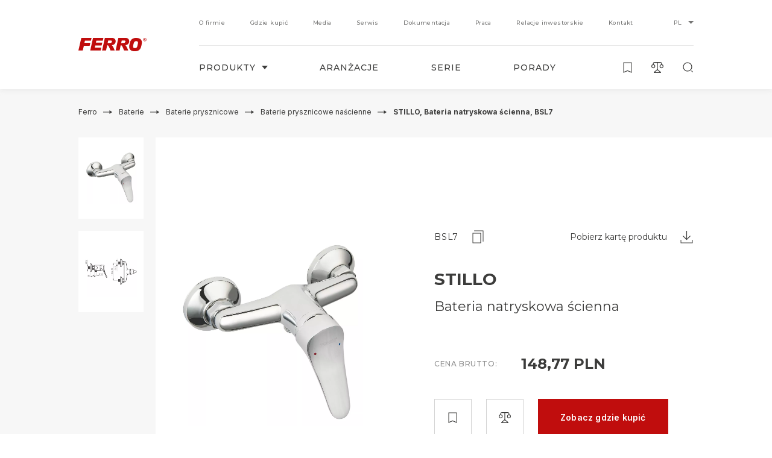

--- FILE ---
content_type: text/html; charset=UTF-8
request_url: https://ferro.pl/produkt/stillo-bateria-natryskowa-scienna-bsl7/
body_size: 29672
content:
<!doctype html>
<html lang="pl-PL">
<head>
            <script>
    window.dataLayer = window.dataLayer || [];
    function gtag(){dataLayer.push(arguments);}

    gtag('consent', 'default', {
        'ad_storage': 'denied',
        'ad_user_data': 'denied',
        'ad_personalization': 'denied',
        'analytics_storage': 'denied'
    });

    gtag('consent', 'update', {
        'ad_storage': 'granted',
        'ad_user_data': 'granted',
        'ad_personalization': 'granted',
        'analytics_storage': 'granted'
    });
</script>

<!-- Google Tag Manager -->
    <script>
    (function(w,d,s,l,i){w[l]=w[l]||[];w[l].push({'gtm.start':
    new Date().getTime(),event:'gtm.js'});var f=d.getElementsByTagName(s)[0],
    j=d.createElement(s),dl=l!='dataLayer'?'&amp;l='+l:'';j.async=true;j.src=
    'https://www.googletagmanager.com/gtm.js?id='+i+dl;f.parentNode.insertBefore(j,f);
    })(window,document,'script','dataLayer','GTM-PLL3QM2');
    </script>
<!-- End Google Tag Manager -->

<!-- Global site tag (gtag.js) - Google Analytics --> 
    <script async src="https://www.googletagmanager.com/gtag/js?id=UA-1776326-2"></script> 
    <script>
        window.dataLayer = window.dataLayer || [];
        function gtag(){dataLayer.push(arguments);}
        gtag('js', new Date());
        gtag('config', 'UA-1776326-2');
        gtag('config', 'AW-419916784');
    </script>
        
    <!-- Facebook Pixel Code -->
    <script>
        !function(f,b,e,v,n,t,s)
        {if(f.fbq)return;n=f.fbq=function(){n.callMethod?
        n.callMethod.apply(n,arguments):n.queue.push(arguments)};
        if(!f._fbq)f._fbq=n;n.push=n;n.loaded=!0;n.version='2.0';
        n.queue=[];t=b.createElement(e);t.async=!0;
        t.src=v;s=b.getElementsByTagName(e)[0];
        s.parentNode.insertBefore(t,s)}(window,document,'script',
        'https://connect.facebook.net/en_US/fbevents.js');
        fbq('init', '427042651863483'); 
        fbq('track', 'PageView');
    </script>
    <!-- End Facebook Pixel Code -->
    
    <meta charset="UTF-8">

    <meta name="viewport" content="width=device-width, user-scalable=no, initial-scale=1.0, maximum-scale=1.0, minimum-scale=1.0">
    <meta http-equiv="X-UA-Compatible" content="ie=edge">

    <link rel="apple-touch-icon" sizes="180x180" href="/apple-touch-icon.png">
    <link rel="icon" type="image/png" sizes="32x32" href="/favicon-32x32.png">
    <link rel="icon" type="image/png" sizes="16x16" href="/favicon-16x16.png">
    <link rel="manifest" href="/site.webmanifest" crossorigin="use-credentials">
    <meta name="msapplication-TileColor" content="#C00D0D">
    <meta name="theme-color" content="#C00D0D">

    <link rel="preconnect" href="https://www.googletagmanager.com">
    <link rel="preconnect" href="https://www.googleadservices.com">
    <link rel="preconnect" href="https://www.google-analytics.com">
    <link rel="preconnect" href="https://connect.facebook.net">
    <link rel="preconnect" href="https://fonts.googleapis.com">
    <link rel="preconnect" href="https://fonts.gstatic.com" crossorigin>

    <link rel="dns-prefetch" href="https://www.googletagmanager.com">
    <link rel="dns-prefetch" href="https://www.googleadservices.com">
    <link rel="dns-prefetch" href="https://www.google-analytics.com">
    <link rel="dns-prefetch" href="https://connect.facebook.net">
    <link rel="dns-prefetch" href="https://fonts.googleapis.com">
    <link rel="dns-prefetch" href="https://fonts.gstatic.com">

    <link rel="preload" as="style" href="https://fonts.googleapis.com/css2?family=Inter:wght@400;500;600;700&family=Montserrat:wght@400;500;600;700&display=swap">
    <link rel="stylesheet" href="https://fonts.googleapis.com/css2?family=Inter:wght@400;500;600;700&family=Montserrat:wght@400;500;600;700&display=swap" media="print" onload="this.media='all'">
    <noscript>
        <link rel="stylesheet" href="https://fonts.googleapis.com/css2?family=Inter:wght@400;500;600;700&family=Montserrat:wght@400;500;600;700&display=swap">
    </noscript>

    
    <meta name='robots' content='index, follow, max-image-preview:large, max-snippet:-1, max-video-preview:-1' />

	<!-- This site is optimized with the Yoast SEO plugin v22.7 - https://yoast.com/wordpress/plugins/seo/ -->
	<title>STILLO, Bateria natryskowa ścienna, BSL7 – Ferro</title>
	<meta name="description" content="STILLO BSL7 – bateria natryskowa ścienna od Ferro: elegancki, prosty kształt, trwała stal nierdzewna i płynna regulacja strumienia w każdej kabinie prysznicowej." />
	<link rel="canonical" href="https://ferro.pl/produkt/stillo-bateria-natryskowa-scienna-bsl7/" />
	<meta property="og:locale" content="pl_PL" />
	<meta property="og:type" content="article" />
	<meta property="og:title" content="STILLO, Bateria natryskowa ścienna, BSL7 - Ferro" />
	<meta property="og:description" content="BSL7 Bateria natryskowa ścienna STILLO łazienka prysznic chrom" />
	<meta property="og:url" content="https://ferro.pl/produkt/stillo-bateria-natryskowa-scienna-bsl7/" />
	<meta property="og:site_name" content="Ferro" />
	<meta property="article:modified_time" content="2026-02-03T08:10:45+00:00" />
	<meta name="twitter:card" content="summary_large_image" />
	<script type="application/ld+json" class="yoast-schema-graph">{"@context":"https://schema.org","@graph":[{"@type":"WebPage","@id":"https://ferro.pl/produkt/stillo-bateria-natryskowa-scienna-bsl7/","url":"https://ferro.pl/produkt/stillo-bateria-natryskowa-scienna-bsl7/","name":"STILLO, Bateria natryskowa ścienna, BSL7 - Ferro","isPartOf":{"@id":"https://ferro.pl/#website"},"datePublished":"2022-04-02T10:24:11+00:00","dateModified":"2026-02-03T08:10:45+00:00","inLanguage":"pl-PL","potentialAction":[{"@type":"ReadAction","target":["https://ferro.pl/produkt/stillo-bateria-natryskowa-scienna-bsl7/"]}]},{"@type":"WebSite","@id":"https://ferro.pl/#website","url":"https://ferro.pl/","name":"Ferro","description":"Producent techniki sanitarnej, instalacyjnej i grzewczej - Ferro","inLanguage":"pl-PL"}]}</script>
	<!-- / Yoast SEO plugin. -->


<link rel='stylesheet' id='theme-custom-style-css' href='https://ferro.pl/wp-content/themes/mohito/styles/main.css?ver=1.6.3' type='text/css' media='all' />
<link rel='stylesheet' id='bb-tcs-editor-style-shared-css' href='https://ferro.pl/wp-content/editor-style-shared.css' type='text/css' media='all' />
<link rel='stylesheet' id='cookie-law-info-css' href='https://ferro.pl/wp-content/plugins/cookie-law-info/legacy/public/css/cookie-law-info-public.css?ver=3.2.2' type='text/css' media='all' />
<link rel='stylesheet' id='cookie-law-info-gdpr-css' href='https://ferro.pl/wp-content/plugins/cookie-law-info/legacy/public/css/cookie-law-info-gdpr.css?ver=3.2.2' type='text/css' media='all' />
<link rel='stylesheet' id='contact-form-7-css' href='https://ferro.pl/wp-content/plugins/contact-form-7/includes/css/styles.css?ver=5.9.4' type='text/css' media='all' />
<script type="text/javascript" src="https://ferro.pl/wp-includes/js/jquery/jquery.min.js?ver=3.7.1" id="jquery-core-js"></script>
<script type="text/javascript" src="https://ferro.pl/wp-includes/js/jquery/jquery-migrate.min.js?ver=3.4.1" id="jquery-migrate-js"></script>
<script type="text/javascript" id="cookie-law-info-js-extra">
/* <![CDATA[ */
var Cli_Data = {"nn_cookie_ids":[],"cookielist":[],"non_necessary_cookies":[],"ccpaEnabled":"","ccpaRegionBased":"","ccpaBarEnabled":"","strictlyEnabled":["necessary","obligatoire"],"ccpaType":"gdpr","js_blocking":"1","custom_integration":"","triggerDomRefresh":"","secure_cookies":""};
var cli_cookiebar_settings = {"animate_speed_hide":"500","animate_speed_show":"500","background":"#FFF","border":"#b1a6a6c2","border_on":"","button_1_button_colour":"#3c3c3b","button_1_button_hover":"#30302f","button_1_link_colour":"#fff","button_1_as_button":"1","button_1_new_win":"","button_2_button_colour":"#333","button_2_button_hover":"#292929","button_2_link_colour":"#3c3c3b","button_2_as_button":"","button_2_hidebar":"","button_3_button_colour":"#dedfe0","button_3_button_hover":"#b2b2b3","button_3_link_colour":"#3c3c3b","button_3_as_button":"1","button_3_new_win":"","button_4_button_colour":"#dedfe0","button_4_button_hover":"#b2b2b3","button_4_link_colour":"#3c3c3b","button_4_as_button":"1","button_7_button_colour":"#c00d0d","button_7_button_hover":"#9a0a0a","button_7_link_colour":"#fff","button_7_as_button":"1","button_7_new_win":"","font_family":"inherit","header_fix":"","notify_animate_hide":"1","notify_animate_show":"","notify_div_id":"#cookie-law-info-bar","notify_position_horizontal":"right","notify_position_vertical":"bottom","scroll_close":"","scroll_close_reload":"","accept_close_reload":"","reject_close_reload":"","showagain_tab":"","showagain_background":"#fff","showagain_border":"#000","showagain_div_id":"#cookie-law-info-again","showagain_x_position":"100px","text":"#333333","show_once_yn":"","show_once":"10000","logging_on":"","as_popup":"","popup_overlay":"1","bar_heading_text":"","cookie_bar_as":"banner","popup_showagain_position":"bottom-right","widget_position":"left"};
var log_object = {"ajax_url":"https:\/\/ferro.pl\/wp-admin\/admin-ajax.php"};
/* ]]> */
</script>
<script type="text/javascript" src="https://ferro.pl/wp-content/plugins/cookie-law-info/legacy/public/js/cookie-law-info-public.js?ver=3.2.2" id="cookie-law-info-js"></script>
		<style type="text/css" id="wp-custom-css">
			.cli-bar-btn_container {
    flex-direction: column;
}

.cli-bar-message{
	font-size: 12px;
	line-height: 1.6;
}

.cli-bar-message a, .wt-cli-cookie-description a{
	color: #c00d0d;
}

.cli-bar-message a:hover, .wt-cli-cookie-description a:hover{
	text-decoration: underline;
}

.cli-tab-footer .wt-cli-privacy-accept-btn{
	color: rgb(255, 255, 255);
    background-color: rgb(192, 13, 13);
}

@media (max-width: 800px){
	.cli-bar-message{
		font-size: 10px;
	}
}		</style>
		

            <!-- GetResponse Analytics -->
    <script type="text/javascript">
        
    (function(m, o, n, t, e, r, _){
            m['__GetResponseAnalyticsObject'] = e;m[e] = m[e] || function() {(m[e].q = m[e].q || []).push(arguments)};
            r = o.createElement(n);_ = o.getElementsByTagName(n)[0];r.async = 1;r.src = t;r.setAttribute('crossorigin', 'use-credentials');_.parentNode .insertBefore(r, _);
        })(window, document, 'script', 'https://mailing.ferro-group.com/script/e402df7d-480f-4406-bac4-ee784db2a350/ga.js', 'GrTracking');

        GrTracking('setDomain', 'auto');
        GrTracking('push');
    </script>
    <!-- End GetResponse Analytics -->
    
    <!-- GetResponse Analytics -->
    <script type="text/javascript">
        
    (function(m, o, n, t, e, r, _){
            m['__GetResponseAnalyticsObject'] = e;m[e] = m[e] || function() {(m[e].q = m[e].q || []).push(arguments)};
            r = o.createElement(n);_ = o.getElementsByTagName(n)[0];r.async = 1;r.src = t;r.setAttribute('crossorigin', 'use-credentials');_.parentNode .insertBefore(r, _);
        })(window, document, 'script', 'https://mailing.ferro-group.com/script/e402df7d-480f-4406-bac4-ee784db2a350/ga.js', 'GrTracking');

        GrTracking('setDomain', 'auto');
        GrTracking('push');
    </script>
    <!-- End GetResponse Analytics -->

    <meta name="p:domain_verify" content="33e1b4930761f09597a18fed7f568042"/>
</head>
<body class="product-template-default single single-product postid-1001701" data-page="product" data-scrolled="false" 
data-compare-alert="Maksymalna ilość porównywanych produktów to:&nbsp;10"
data-wishlist-alert="Maksymalna ilość zapisanych elementów to:&nbsp;50"
>
            <!-- Google Tag Manager (noscript) -->
    <noscript>
        <iframe src="https://www.googletagmanager.com/ns.html?id=GTM-PLL3QM2" height="0" width="0" style="display:none;visibility:hidden"></iframe>
    </noscript>
    <!-- End Google Tag Manager (noscript) -->

    <noscript>
        <img height="1" width="1" src="https://www.facebook.com/tr?id=427042651863483&ev=PageView&noscript=1" alt=""/>
    </noscript>
        
    <nav class="nav">
    <div class="row" data-aos="fade-down">
        <div class="column xl-12">
            <div class="nav__container">
                <div class="nav__side">
                    <a class="logo" href="https://ferro.pl">
        <svg width="121px" height="24px" viewBox="0 0 121 24" version="1.1" xmlns="http://www.w3.org/2000/svg" xmlns:xlink="http://www.w3.org/1999/xlink">
    <g stroke="none" stroke-width="1" fill="none" fill-rule="evenodd">
        <polyline fill="#C00D0D" points="23.2981366 0 5.12251079 0 -7.10542736e-15 22.5 7.71604884 22.5 9.6535042 14.2586144 19.9586212 14.2586144 21.0919903 8.84792997 10.6939987 8.84792997 11.5879796 4.80172931 22.2228762 4.80172931 23.2981366 0"></polyline>
        <polyline fill="#C00D0D" points="44.3416149 0 25.8729292 0 21.0434783 22.5 39.5446545 22.5 40.6483627 17.3800519 29.1307113 17.3800519 29.8857525 13.7359641 41.1720907 13.7359641 42.3650267 8.4168881 31.0815981 8.4168881 31.8361543 4.85814083 43.2946439 4.85814083 44.3416149 0"></polyline>
        <path d="M59.5149064,6.4193417 L59.429677,6.99647495 L59.3105496,7.37640895 L59.1090984,7.71969957 L58.8195123,8.06974028 L58.4384015,8.4168881 L57.9163717,8.70714224 L57.3062071,8.93760982 L56.4926542,9.05380791 L55.3333413,9.10973728 L53.2403795,9.14011272 L51.9338523,9.14011272 L52.9198009,4.56885098 L56.4635987,4.56885098 L57.4815083,4.59922642 L58.0045066,4.65563794 L58.4989337,4.80172931 L58.9047417,5.00567865 L59.2224147,5.34896927 L59.429677,5.81472592 L59.5149064,6.4193417 Z M66.136646,5.90151288 L66.1100118,5.34896927 L66.0494796,4.77472892 L65.9051708,4.1638452 L65.7337436,3.5852655 L65.4707916,3.00813226 L65.148276,2.4570351 L64.7739448,1.93775983 L64.3076047,1.44693138 L63.9008282,1.09978357 L63.4373936,0.809529422 L62.9405452,0.579061844 L62.391397,0.376558951 L61.7812323,0.202502893 L61.1405594,0.0858226546 L60.4727681,0.0294111344 L59.745413,0 L46.9072575,0 L42.0869565,22.5 L49.1169253,22.5 L51.0336173,13.362298 L51.6132737,13.362298 L52.1658117,13.4187096 L52.4273109,13.5054965 L52.6878415,13.6496593 L52.9198009,13.8256439 L53.1817844,14.0855227 L53.6762115,14.8362298 L54.2587734,15.9649424 L55.5052527,18.7966078 L56.5507651,21.3717696 L56.9856285,22.5 L64.3671684,22.5 L63.3192347,19.8390156 L62.7110071,18.4807997 L62.1008424,17.1515129 L61.4330511,15.8757447 L60.733783,14.7513714 L60.0369362,13.7952685 L59.6587309,13.3888163 L59.3105496,13.0421506 L60.0945628,12.9008807 L61.0839013,12.6655917 L62.1313506,12.2634788 L62.6533804,12.0026358 L63.1744417,11.6853812 L63.9008282,11.1636952 L64.5109929,10.5272575 L65.0339912,9.86189088 L65.4397992,9.10973728 L65.7574722,8.35710153 L65.963766,7.54901856 L66.1100118,6.73948914 L66.136646,5.90151288 L66.136646,5.90151288 Z" fill="#C00D0D"></path>
        <path d="M83.5616555,6.4193417 L83.4483552,6.99647495 L83.3306971,7.37640895 L83.125885,7.71969957 L82.8382765,8.06974028 L82.4615771,8.4168881 L81.9662513,8.70714224 L81.329058,8.93760982 L80.513683,9.05380791 L79.3525967,9.10973728 L77.2613825,9.14011272 L75.9840908,9.14011272 L76.9389123,4.56885098 L80.4851158,4.56885098 L81.5314492,4.59922642 L82.0248382,4.65563794 L82.5167747,4.80172931 L82.9249464,5.00567865 L83.2449956,5.34896927 L83.4774065,5.81472592 L83.5616555,6.4193417 Z M90.1863354,5.90151288 L90.1558315,5.34896927 L90.0686774,4.77472892 L89.9544087,4.1638452 L89.7491123,3.5852655 L89.5167014,3.00813226 L89.1981048,2.4570351 L88.7933224,1.93775983 L88.3560993,1.44693138 L87.9183921,1.09978357 L87.4569595,0.809529422 L86.9601812,0.579061844 L86.410142,0.376558951 L85.8286305,0.202502893 L85.190953,0.0858226546 L84.4922676,0.0294111344 L83.7659834,0 L70.9281847,0 L66.136646,22.5 L73.1365727,22.5 L75.0534787,13.362298 L75.6330534,13.362298 L76.186482,13.4187096 L76.4484284,13.5054965 L76.7103749,13.6496593 L76.9703847,13.8256439 L77.203764,14.0855227 L77.6966688,14.8362298 L78.2791487,15.9649424 L79.5549879,18.7966078 L80.6018055,21.3717696 L81.0356392,22.5 L88.4127495,22.5 L87.3397857,19.8390156 L86.7563374,18.4807997 L86.1205967,17.1515129 L85.4509627,15.8757447 L84.7542141,14.7513714 L84.0598864,13.7952685 L83.6817345,13.3888163 L83.3306971,13.0421506 L84.1441354,12.9008807 L85.1004095,12.6655917 L86.1511006,12.2634788 L86.6701517,12.0026358 L87.2216435,11.6853812 L87.9183921,11.1636952 L88.5304075,10.5272575 L89.0533321,9.86189088 L89.4590829,9.10973728 L89.7776795,8.35710153 L90.0100904,7.54901856 L90.1267801,6.73948914 L90.1863354,5.90151288 L90.1863354,5.90151288 Z" fill="#C00D0D"></path>
        <path d="M111.706322,14.6128385 L111.356312,15.9818502 L110.974084,17.2045293 L110.504963,18.3153929 L109.981169,19.2750623 L109.419786,20.1496546 L108.778346,20.9085421 L108.104199,21.5789495 L107.404179,22.1637936 L106.611898,22.6290437 L105.793744,23.0403306 L104.941419,23.3582758 L104.033932,23.5926023 L103.097644,23.7695627 L102.13353,23.9134645 L101.107909,23.9698584 L100.079847,24 L98.8521279,23.9698584 L97.7088603,23.8833229 L96.6573665,23.7389349 L95.6893479,23.5046083 L94.7520833,23.1832601 L93.9017109,22.7763486 L93.1123584,22.2503292 L92.3840257,21.6081188 L91.7079259,20.8788867 L91.2100041,20.119513 L90.8297285,19.3635424 L90.5348807,18.576458 L90.3615844,17.8481982 L90.24345,17.1466769 L90.1863354,15.9818502 L90.1863354,15.01975 L90.2737158,13.8228371 L91.1807146,9.47855855 L91.5317007,8.10662993 L91.9432184,6.8820062 L92.3840257,5.77308729 L92.9092844,4.75410699 L93.4936103,3.87951466 L94.1086902,3.09340248 L94.8121268,2.42056434 L95.5433885,1.83863715 L96.3063805,1.34324549 L97.1235581,0.934875524 L97.9739304,0.583871817 L98.88337,0.352948326 L99.818682,0.175501853 L100.782795,0.0602831851 L101.783032,0 L102.83355,0.0301415926 L104.033932,0.089938623 L105.1772,0.175501853 L106.231622,0.352948326 L107.195247,0.583871817 L108.133488,0.904733932 L108.983373,1.3131039 L109.773701,1.83863715 L110.535229,2.48084753 L111.17911,3.21007961 L111.676544,3.9670225 L112.057796,4.72347925 L112.350691,5.51348067 L112.526916,6.24271274 L112.646027,6.94083092 L112.732919,8.10662993 L112.675805,9.1591549 L112.555718,10.2651569 L112.204732,12.3663176 L111.852769,13.9677112 L111.706322,14.6128385 Z M97.301736,13.4742642 L97.1235581,14.466506 L97.0669317,15.6031357 L97.1235581,16.2706261 L97.301736,16.8559564 L97.5926785,17.3221788 L97.9739304,17.6736686 L98.4410983,17.9347337 L98.9683096,18.1384326 L99.6126791,18.2546235 L100.286826,18.2857374 L100.932172,18.2546235 L101.488185,18.1987157 L101.98513,18.0781494 L102.425449,17.904106 L102.83355,17.7028379 L103.158664,17.4694837 L103.476943,17.1768185 L103.712724,16.8559564 L104.15109,16.1850629 L104.444962,15.4252031 L104.676349,14.6390909 L104.854527,13.8228371 L105.617519,10.381834 L105.764454,9.50870014 L105.822545,8.48680293 L105.764454,7.81736788 L105.586765,7.2320376 L105.293381,6.76678753 L104.914082,6.38855916 L104.444962,6.12603561 L103.920191,5.95053376 L103.274845,5.83337047 L102.599722,5.80322888 L101.955352,5.83337047 L101.401292,5.92039216 L100.871152,6.06721089 L100.433762,6.26945125 L100.053486,6.53246096 L99.7005476,6.8251261 L99.4086287,7.1450159 L99.1464875,7.49456114 L98.7061684,8.28456256 L98.3830074,9.09887172 L97.9168159,10.7615209 L97.301736,13.4742642 L97.301736,13.4742642 Z" fill="#C00D0D"></path>
        <path d="M117.165635,2.76484866 L117.665156,2.76484866 C117.989248,2.76484866 118.191924,2.75328384 118.27223,2.72844089 C118.352058,2.7044546 118.414678,2.66247858 118.460567,2.60251285 C118.506456,2.54254712 118.529878,2.46801828 118.529878,2.378498 C118.529878,2.27826956 118.498807,2.19688749 118.439056,2.13478013 C118.379305,2.07310109 118.294219,2.03369503 118.185232,2.01741862 C118.130261,2.01099372 117.965825,2.00713878 117.692403,2.00713878 L117.165635,2.00713878 L117.165635,2.76484866 Z M116.490683,4.5 L116.490683,1.5 L117.910854,1.5 C118.26745,1.5 118.52701,1.52698458 118.688578,1.58095374 C118.850146,1.6349229 118.979687,1.73001142 119.076723,1.86836094 C119.174715,2.00542547 119.223472,2.16304969 119.223472,2.3399486 C119.223472,2.56524843 119.14938,2.75028555 119.003109,2.89677327 C118.85636,3.04326099 118.636953,3.13577955 118.344888,3.17390063 C118.490683,3.25014278 118.61114,3.3340948 118.705308,3.42575671 C118.800432,3.51699029 118.928539,3.68018275 119.089151,3.91362079 L119.496894,4.5 L118.689534,4.5 L118.203875,3.84594517 C118.030357,3.61250714 117.91181,3.46516276 117.847278,3.40434038 C117.782747,3.34351799 117.715347,3.30154198 117.643646,3.27926899 C117.571944,3.256996 117.457699,3.24543118 117.302824,3.24543118 L117.165635,3.24543118 L117.165635,4.5 L116.490683,4.5 L116.490683,4.5 Z" fill="#C00D0D"></path>
        <path d="M115.578748,3 C115.578748,1.67089181 116.661274,0.589859665 117.993335,0.589859665 C119.324942,0.589859665 120.40883,1.67089181 120.40883,3 C120.40883,4.32910819 119.324942,5.41014033 117.993335,5.41014033 C116.661274,5.41014033 115.578748,4.32910819 115.578748,3 Z M114.987578,3 C114.987578,4.65414215 116.335972,6 117.993335,6 C119.651152,6 121,4.65414215 121,3 C121,1.34585785 119.651152,0 117.993335,0 C116.335972,0 114.987578,1.34585785 114.987578,3 L114.987578,3 Z" fill="#C00D0D"></path>
    </g>
</svg>
</a>                </div>
                <div class="nav__content">
                    <div class="nav__top">
                        <ul class="menu">
            <li class="menu__item  menu-item menu-item-type-custom menu-item-object-custom menu-item-50">
            <a 
            class="menu__link" 
            href="https://ferro-group.pl/o-grupie/" 
            target="_blank" rel="nofollow noreferrer noopener">
                <span class="menu__link__inner">
                    <span class="text">O firmie</span>
                                                        </span>
            </a>
            
            
            
        </li>
            <li class="menu__item  menu-item menu-item-type-post_type menu-item-object-page menu-item-53">
            <a 
            class="menu__link" 
            href="https://ferro.pl/gdzie-kupic/" 
            >
                <span class="menu__link__inner">
                    <span class="text">Gdzie kupić</span>
                                                        </span>
            </a>
            
            
            
        </li>
            <li class="menu__item  menu-item menu-item-type-post_type menu-item-object-page menu-item-55">
            <a 
            class="menu__link" 
            href="https://ferro.pl/media/" 
            >
                <span class="menu__link__inner">
                    <span class="text">Media</span>
                                                        </span>
            </a>
            
            
            
        </li>
            <li class="menu__item  menu-item menu-item-type-post_type menu-item-object-page menu-item-57">
            <a 
            class="menu__link" 
            href="https://ferro.pl/serwis/" 
            >
                <span class="menu__link__inner">
                    <span class="text">Serwis</span>
                                                        </span>
            </a>
            
            
            
        </li>
            <li class="menu__item  menu-item menu-item-type-post_type menu-item-object-page menu-item-52">
            <a 
            class="menu__link" 
            href="https://ferro.pl/dokumentacja/" 
            >
                <span class="menu__link__inner">
                    <span class="text">Dokumentacja</span>
                                                        </span>
            </a>
            
            
            
        </li>
            <li class="menu__item  menu-item menu-item-type-custom menu-item-object-custom menu-item-51">
            <a 
            class="menu__link" 
            href="https://ferro-group.pl/kariera/" 
            target="_blank" rel="nofollow noreferrer noopener">
                <span class="menu__link__inner">
                    <span class="text">Praca</span>
                                                        </span>
            </a>
            
            
            
        </li>
            <li class="menu__item  menu-item menu-item-type-custom menu-item-object-custom menu-item-56">
            <a 
            class="menu__link" 
            href="https://ferro-group.pl/relacje-inwestorskie/" 
            target="_blank" rel="nofollow noreferrer noopener">
                <span class="menu__link__inner">
                    <span class="text">Relacje inwestorskie</span>
                                                        </span>
            </a>
            
            
            
        </li>
            <li class="menu__item  menu-item menu-item-type-post_type menu-item-object-page menu-item-54">
            <a 
            class="menu__link" 
            href="https://ferro.pl/kontakt/" 
            >
                <span class="menu__link__inner">
                    <span class="text">Kontakt</span>
                                                        </span>
            </a>
            
            
            
        </li>
    </ul>
                                                    <div class="lang-switcher ppl">
    <a href="#" title="lang"><span>PL</span></a>
    <ul>
                                <li class="lang-item lang-item-13">
                <a href="https://www.ferrocompany.com/">ENG</a>
            </li>
                                <li class="lang-item lang-item-13">
                <a href="https://www.ferro.ro/">RO</a>
            </li>
                                <li class="lang-item lang-item-13">
                <a href="https://www.novaservis.cz/">CZ</a>
            </li>
                                <li class="lang-item lang-item-13">
                <a href="https://www.novaservis.sk/">SK</a>
            </li>
                                <li class="lang-item lang-item-13">
                <a href="https://www.ferrohungary.hu/">HU</a>
            </li>
                                <li class="lang-item lang-item-13">
                <a href="https://www.ferro.lt/">LT</a>
            </li>
                                <li class="lang-item lang-item-13">
                <a href="https://www.ferro.bg/">BG</a>
            </li>
                                <li class="lang-item lang-item-13">
                <a href="https://www.ferrocroatia.hr/">HR</a>
            </li>
                                <li class="lang-item lang-item-13">
                <a href="https://kz.ferrocompany.com/">KZ</a>
            </li>
            </ul>
</div>
                                            </div>
                    <div class="nav__bottom">
                        <ul class="menu">
            <li class="menu__item  menu-item menu-item-type-post_type menu-item-object-page menu-item-3007445">
            <a 
            class="menu__link" 
            href="https://ferro.pl/produkty/" 
            >
                <span class="menu__link__inner">
                    <span class="text">Produkty</span>
                                            <span class="arrow"></span>
                                                        </span>
            </a>
            
                            <div class="sub_w">
                    <div class="sub">
                        
                        
                        <div class="sub__nav">
                                                            <div class="sub__nav__btn is_active" data-tab-btn="sub__nav__btn_0"  data-tab-group="sub__nav">
                                    <div>
                                        <div class="icon">
                                            <svg width="68px" height="68px" viewBox="0 0 68 68" version="1.1" xmlns="http://www.w3.org/2000/svg" xmlns:xlink="http://www.w3.org/1999/xlink">
    <g stroke="none" stroke-width="1" fill="none" fill-rule="evenodd">
        <g class="svgstroke" stroke="#3C3C3B" stroke-width="2">
            <circle cx="34" cy="34" r="33"></circle>
        </g>
        <g class="svgstroke" transform="translate(17.000000, 12.000000)" stroke="#3C3C3B" stroke-linecap="square" stroke-width="2">
            <line x1="8.06896552" y1="18.6666667" x2="13.4482759" y2="18.6666667"></line>
            <line x1="8.06896552" y1="34.6666667" x2="13.4482759" y2="34.6666667"></line>
            <line x1="21.5172414" y1="18.6666667" x2="26.8965517" y2="18.6666667"></line>
            <line x1="21.5172414" y1="34.6666667" x2="26.8965517" y2="34.6666667"></line>
            <path d="M8.06896552,36 C8.06896552,38.2666667 6.32068966,40 4.03448276,40 C1.74827586,40 0,38.2666667 0,36 L0,17.3333333 C0,15.0666667 1.74827586,13.3333333 4.03448276,13.3333333 C6.32068966,13.3333333 8.06896552,15.0666667 8.06896552,17.3333333 L8.06896552,36 Z"></path>
            <path d="M21.5172414,36 C21.5172414,38.2666667 19.7689655,40 17.4827586,40 C15.1965517,40 13.4482759,38.2666667 13.4482759,36 L13.4482759,17.3333333 C13.4482759,15.0666667 15.1965517,13.3333333 17.4827586,13.3333333 C19.7689655,13.3333333 21.5172414,15.0666667 21.5172414,17.3333333 L21.5172414,36 Z"></path>
            <path d="M34.9655172,36 C34.9655172,38.2666667 33.2172414,40 30.9310345,40 C28.6448276,40 26.8965517,38.2666667 26.8965517,36 L26.8965517,17.3333333 C26.8965517,15.0666667 28.6448276,13.3333333 30.9310345,13.3333333 C33.2172414,13.3333333 34.9655172,15.0666667 34.9655172,17.3333333 L34.9655172,36 Z"></path>
            <line x1="17.4827586" y1="6.66666667" x2="17.4827586" y2="0"></line>
            <line x1="8.06896552" y1="8" x2="8.06896552" y2="4"></line>
            <line x1="26.8965517" y1="8" x2="26.8965517" y2="4"></line>
        </g>
    </g>
</svg>                                        </div>
                                        <div class="title">
                                            technika sanitarna
                                        </div>
                                    </div>
                                </div>                        
                                                            <div class="sub__nav__btn" data-tab-btn="sub__nav__btn_1"  data-tab-group="sub__nav">
                                    <div>
                                        <div class="icon">
                                            <svg width="68px" height="68px" viewBox="0 0 68 68" version="1.1" xmlns="http://www.w3.org/2000/svg" xmlns:xlink="http://www.w3.org/1999/xlink">
    <g stroke="none" stroke-width="1" fill="none" fill-rule="evenodd">
        <g class="svgstroke" stroke="#3C3C3B" stroke-width="2">
            <circle cx="34" cy="34" r="33"></circle>
            <path d="M30.6,28.4754098 L30.6,25.0327869 C30.6,23.1314787 32.1222319,21.5901639 34,21.5901639 L44.2,21.5901639 C45.4518454,21.5901639 46.4666667,20.5626207 46.4666667,19.295082 L46.4666667,19.295082 C46.4666667,18.0275432 45.4518454,17 44.2,17 L26.0666667,17 C22.3111304,17 19.2666667,20.0826296 19.2666667,23.8852459 L19.2666667,28.4754098" stroke-linecap="square"></path>
            <line x1="17" y1="51.4262295" x2="32.8655333" y2="51.4262295" stroke-linecap="square"></line>
            <path d="M30.6,51.4262295 L30.6,42.2459016 C30.6,38.4432853 33.6444637,35.3606557 37.4,35.3606557 L51,35.3606557 L51,30.7704918 C51,29.502953 49.9851788,28.4754098 48.7333333,28.4754098 L19.2666667,28.4754098 L19.2666667,51.4262295" stroke-linecap="square"></path>
        </g>
    </g>
</svg>                                        </div>
                                        <div class="title">
                                            technika instalacyjna i grzewcza
                                        </div>
                                    </div>
                                </div>                        
                                                    </div>

                        <div class="sub__content">
                                                                                            <div class="sub__content__links  is_active"data-tab-content="sub__nav__btn_0"  data-tab-group="sub__nav">
                                    <ul class="lvl_2">
                                                                                                                                <li class="lvl_2">
                                                <div class="lvl_2 lvl_2_title font--primary">
                                                                                                                                                                        <a href="https://ferro.pl/kategoria/technika-sanitarna/baterie/"  class="lvl_2_title__link">
                                                                <span class="lvl_2">baterie</span>
                                                            </a>
                                                                                                                                                            </div>
                                            </li>
                                                                                                                                <li class="lvl_2">
                                                <div class="lvl_2 lvl_2_title font--primary">
                                                                                                                                                                        <a href="https://ferro.pl/kategoria/technika-sanitarna/uzdatnianie-wody/"  class="lvl_2_title__link">
                                                                <span class="lvl_2">uzdatnianie wody</span>
                                                            </a>
                                                                                                                                                            </div>
                                            </li>
                                                                                                                                <li class="lvl_2">
                                                <div class="lvl_2 lvl_2_title font--primary">
                                                                                                                                                                        <a href="https://ferro.pl/kategoria/technika-sanitarna/natryski/"  class="lvl_2_title__link">
                                                                <span class="lvl_2">natryski</span>
                                                            </a>
                                                                                                                                                            </div>
                                            </li>
                                                                                                                                <li class="lvl_2">
                                                <div class="lvl_2 lvl_2_title font--primary">
                                                                                                                                                                        <a href="https://ferro.pl/kategoria/technika-sanitarna/akcesoria-lazienkowe/"  class="lvl_2_title__link">
                                                                <span class="lvl_2">akcesoria łazienkowe</span>
                                                            </a>
                                                                                                                                                            </div>
                                            </li>
                                                                                                                                <li class="lvl_2">
                                                <div class="lvl_2 lvl_2_title font--primary">
                                                                                                                                                                        <a href="https://ferro.pl/kategoria/technika-sanitarna/akcesoria-do-armatury/"  class="lvl_2_title__link">
                                                                <span class="lvl_2">akcesoria do armatury</span>
                                                            </a>
                                                                                                                                                            </div>
                                            </li>
                                                                                                                                <li class="lvl_2">
                                                <div class="lvl_2 lvl_2_title font--primary">
                                                                                                                                                                        <a href="https://ferro.pl/kategoria/technika-sanitarna/zlewozmywaki/"  class="lvl_2_title__link">
                                                                <span class="lvl_2">zlewozmywaki</span>
                                                            </a>
                                                                                                                                                            </div>
                                            </li>
                                                                                                                                <li class="lvl_2">
                                                <div class="lvl_2 lvl_2_title font--primary">
                                                                                                                                                                        <a href="https://ferro.pl/kategoria/technika-sanitarna/akcesoria-lazienkowe-dla-budynkow-uzytecznosci-publicznej/"  class="lvl_2_title__link">
                                                                <span class="lvl_2">akcesoria łazienkowe dla budynków użyteczności publicznej</span>
                                                            </a>
                                                                                                                                                            </div>
                                            </li>
                                                                                                                                <li class="lvl_2">
                                                <div class="lvl_2 lvl_2_title font--primary">
                                                                                                                                                                        <a href="https://ferro.pl/kategoria/technika-sanitarna/armatura-sanitarna-dla-budynkow-uzytecznosci-publicznej/"  class="lvl_2_title__link">
                                                                <span class="lvl_2">armatura sanitarna dla budynków użyteczności publicznej</span>
                                                            </a>
                                                                                                                                                            </div>
                                            </li>
                                                                                                                                <li class="lvl_2">
                                                <div class="lvl_2 lvl_2_title font--primary">
                                                                                                                                                                        <a href="https://ferro.pl/kategoria/technika-sanitarna/akcesoria-serwisowe-sanitarne/"  class="lvl_2_title__link">
                                                                <span class="lvl_2">akcesoria serwisowe sanitarne</span>
                                                            </a>
                                                                                                                                                            </div>
                                            </li>
                                                                            </ul>
                                </div>
                                                                                            <div class="sub__content__links"data-tab-content="sub__nav__btn_1"  data-tab-group="sub__nav">
                                    <ul class="lvl_2">
                                                                                                                                <li class="lvl_2">
                                                <div class="lvl_2 lvl_2_title font--primary">
                                                                                                                                                                        <a href="https://ferro.pl/kategoria/technika-instalacyjna-i-grzewcza/ogrzewanie-podlogowe/"  class="lvl_2_title__link">
                                                                <span class="lvl_2">ogrzewanie podłogowe</span>
                                                            </a>
                                                                                                                                                            </div>
                                            </li>
                                                                                                                                <li class="lvl_2">
                                                <div class="lvl_2 lvl_2_title font--primary">
                                                                                                                                                                        <a href="https://ferro.pl/kategoria/technika-instalacyjna-i-grzewcza/armatura-wodna/"  class="lvl_2_title__link">
                                                                <span class="lvl_2">armatura wodna</span>
                                                            </a>
                                                                                                                                                            </div>
                                            </li>
                                                                                                                                <li class="lvl_2">
                                                <div class="lvl_2 lvl_2_title font--primary">
                                                                                                                                                                        <a href="https://ferro.pl/kategoria/technika-instalacyjna-i-grzewcza/armatura-pomiarowa/"  class="lvl_2_title__link">
                                                                <span class="lvl_2">armatura pomiarowa</span>
                                                            </a>
                                                                                                                                                            </div>
                                            </li>
                                                                                                                                <li class="lvl_2">
                                                <div class="lvl_2 lvl_2_title font--primary">
                                                                                                                                                                        <a href="https://ferro.pl/kategoria/technika-instalacyjna-i-grzewcza/armatura-do-gazu/"  class="lvl_2_title__link">
                                                                <span class="lvl_2">armatura do gazu</span>
                                                            </a>
                                                                                                                                                            </div>
                                            </li>
                                                                                                                                <li class="lvl_2">
                                                <div class="lvl_2 lvl_2_title font--primary">
                                                                                                                                                                        <a href="https://ferro.pl/kategoria/technika-instalacyjna-i-grzewcza/armatura-regulujaco-zabezpieczajaca/"  class="lvl_2_title__link">
                                                                <span class="lvl_2">armatura regulująco-zabezpieczająca</span>
                                                            </a>
                                                                                                                                                            </div>
                                            </li>
                                                                                                                                <li class="lvl_2">
                                                <div class="lvl_2 lvl_2_title font--primary">
                                                                                                                                                                        <a href="https://ferro.pl/kategoria/technika-instalacyjna-i-grzewcza/naczynia-wzbiorcze-i-akcesoria/"  class="lvl_2_title__link">
                                                                <span class="lvl_2">naczynia wzbiorcze i akcesoria</span>
                                                            </a>
                                                                                                                                                            </div>
                                            </li>
                                                                                                                                <li class="lvl_2">
                                                <div class="lvl_2 lvl_2_title font--primary">
                                                                                                                                                                        <a href="https://ferro.pl/kategoria/technika-instalacyjna-i-grzewcza/zlaczki/"  class="lvl_2_title__link">
                                                                <span class="lvl_2">złączki</span>
                                                            </a>
                                                                                                                                                            </div>
                                            </li>
                                                                                                                                <li class="lvl_2">
                                                <div class="lvl_2 lvl_2_title font--primary">
                                                                                                                                                                        <a href="https://ferro.pl/kategoria/technika-instalacyjna-i-grzewcza/dystrybucja-ciepla/"  class="lvl_2_title__link">
                                                                <span class="lvl_2">dystrybucja ciepła</span>
                                                            </a>
                                                                                                                                                            </div>
                                            </li>
                                                                                                                                <li class="lvl_2">
                                                <div class="lvl_2 lvl_2_title font--primary">
                                                                                                                                                                        <a href="https://ferro.pl/kategoria/technika-instalacyjna-i-grzewcza/pompy/"  class="lvl_2_title__link">
                                                                <span class="lvl_2">pompy</span>
                                                            </a>
                                                                                                                                                            </div>
                                            </li>
                                                                                                                                <li class="lvl_2">
                                                <div class="lvl_2 lvl_2_title font--primary">
                                                                                                                                                                        <a href="https://ferro.pl/kategoria/technika-instalacyjna-i-grzewcza/sterowanie-ogrzewaniem/"  class="lvl_2_title__link">
                                                                <span class="lvl_2">sterowanie ogrzewaniem</span>
                                                            </a>
                                                                                                                                                            </div>
                                            </li>
                                                                                                                                <li class="lvl_2">
                                                <div class="lvl_2 lvl_2_title font--primary">
                                                                                                                                                                        <a href="https://ferro.pl/kategoria/technika-instalacyjna-i-grzewcza/grzejniki/"  class="lvl_2_title__link">
                                                                <span class="lvl_2">grzejniki</span>
                                                            </a>
                                                                                                                                                            </div>
                                            </li>
                                                                                                                                <li class="lvl_2">
                                                <div class="lvl_2 lvl_2_title font--primary">
                                                                                                                                                                        <a href="https://ferro.pl/kategoria/technika-instalacyjna-i-grzewcza/termostatyka-i-akcesoria-grzejnikowe/"  class="lvl_2_title__link">
                                                                <span class="lvl_2">termostatyka i akcesoria grzejnikowe</span>
                                                            </a>
                                                                                                                                                            </div>
                                            </li>
                                                                                                                                <li class="lvl_2">
                                                <div class="lvl_2 lvl_2_title font--primary">
                                                                                                                                                                        <a href="https://ferro.pl/kategoria/technika-instalacyjna-i-grzewcza/przylacza-elastyczne/"  class="lvl_2_title__link">
                                                                <span class="lvl_2">przyłącza elastyczne</span>
                                                            </a>
                                                                                                                                                            </div>
                                            </li>
                                                                                                                                <li class="lvl_2">
                                                <div class="lvl_2 lvl_2_title font--primary">
                                                                                                                                                                        <a href="https://ferro.pl/kategoria/technika-instalacyjna-i-grzewcza/akcesoria-serwisowe-czesci-zamienne/"  class="lvl_2_title__link">
                                                                <span class="lvl_2">akcesoria serwisowe, części zamienne</span>
                                                            </a>
                                                                                                                                                            </div>
                                            </li>
                                                                                                                                <li class="lvl_2">
                                                <div class="lvl_2 lvl_2_title font--primary">
                                                                                                            <a href="https://ferro.pl/oszczedzanie-wody-pro/" class="lvl_2_title__link is_calculator_link">
                                                            <span>Oszczędzanie wody PRO</span>
                                                        </a>
                                                                                                    </div>
                                            </li>
                                                                            </ul>
                                </div>
                                                    </div>

                    </div>
                </div>
            
            
        </li>
            <li class="menu__item  menu-item menu-item-type-post_type menu-item-object-page menu-item-45">
            <a 
            class="menu__link" 
            href="https://ferro.pl/aranzacje/" 
            >
                <span class="menu__link__inner">
                    <span class="text">Aranżacje</span>
                                                        </span>
            </a>
            
            
            
        </li>
            <li class="menu__item  menu-item menu-item-type-post_type menu-item-object-page menu-item-3834">
            <a 
            class="menu__link" 
            href="https://ferro.pl/serie-technika-sanitarna/" 
            >
                <span class="menu__link__inner">
                    <span class="text">Serie</span>
                                                        </span>
            </a>
            
            
            
        </li>
            <li class="menu__item  menu-item menu-item-type-post_type menu-item-object-page menu-item-47">
            <a 
            class="menu__link" 
            href="https://ferro.pl/porady/" 
            >
                <span class="menu__link__inner">
                    <span class="text">Porady</span>
                                                        </span>
            </a>
            
            
            
        </li>
    </ul>
                        <ul class="icons nav-desktop-icons">
    
                        
        
            <li class="icons__item svg-save number--wishlist menu-item menu-item-type-post_type menu-item-object-page menu-item-289">
                <a class="icons__link" href="https://ferro.pl/twoja-lista/" >
                                        <svg width="15px" height="18px" viewBox="0 0 15 18" version="1.1" xmlns="http://www.w3.org/2000/svg" xmlns:xlink="http://www.w3.org/1999/xlink">
    <g stroke="none" stroke-width="1" fill="none" fill-rule="evenodd">
        <g class="svgstroke" transform="translate(-5.000000, -3.000000)" stroke="#C00D0D" stroke-width="1.2">
            <polygon points="6 4 6 20 12.5 17.3333333 19 20 19 4"></polygon>
        </g>
    </g>
</svg>
                                            <div class="number number--wishlist" data-number="0"><div>0</div></div>
                                                        </a>
            </li>

        
    
                        
        
            <li class="icons__item svg-compare number--compare menu-item menu-item-type-post_type menu-item-object-page menu-item-288">
                <a class="icons__link" href="https://ferro.pl/porownywarka/" >
                                        <svg width="20px" height="18px" viewBox="0 0 20 18" version="1.1" xmlns="http://www.w3.org/2000/svg" xmlns:xlink="http://www.w3.org/1999/xlink">
    <g stroke="none" stroke-width="1" fill="none" fill-rule="evenodd">
        <g class="svgstroke" transform="translate(-2.000000, -3.000000)" stroke="#C00D0D" stroke-width="1.2">
            <g transform="translate(2.000000, 3.666667)">
                <path d="M3.18181818,4 L3.18181818,1.78431377 C3.18181818,0.798864488 3.98068267,4.03068702e-16 4.96613196,0 L15.033868,0 C16.0193173,-1.81024097e-16 16.8181818,0.798864488 16.8181818,1.78431377 L16.8181818,4 L16.8181818,4"></path>
                <line x1="10" y1="12.7083333" x2="10" y2="0.333333333"></line>
                <ellipse cx="3.18181818" cy="6.29166667" rx="2.58181818" ry="2.60833333"></ellipse>
                <ellipse cx="16.8181818" cy="6.29166667" rx="2.58181818" ry="2.60833333"></ellipse>
                <path d="M10,11.7986287 L15.2748024,16.2191804 C15.3361049,16.2716281 15.3703453,16.3439583 15.3761481,16.4185023 C15.381951,16.4930462 15.3593162,16.5698039 15.3068685,16.6311064 C15.2513625,16.6959836 15.1702538,16.7333333 15.0848725,16.7333333 L15.0848725,16.7333333 L4.91512755,16.7333333 C4.83445065,16.7333333 4.76141143,16.7006326 4.70854143,16.6477626 C4.65567143,16.5948926 4.62297066,16.5218533 4.62297066,16.4411764 C4.62297066,16.3557951 4.66032039,16.2746864 4.72519758,16.2191804 L4.72519758,16.2191804 L9.81007003,11.8687895 C9.8647408,11.8220156 9.9323704,11.7986287 10,11.7986287 L10,11.7986287 Z"></path>
            </g>
        </g>
    </g>
</svg>
                                                                <div class="number number--compare" data-number="0"><div>0</div></div>
                                    </a>
            </li>

        
    
                        
        
            <li class="icons__item svg-search menu-item menu-item-type-custom menu-item-object-custom menu-item-290">
                <div class="icons__link">
                                        <svg width="18px" height="18px" viewBox="0 0 18 18" version="1.1" xmlns="http://www.w3.org/2000/svg" xmlns:xlink="http://www.w3.org/1999/xlink">
    <g stroke="none" stroke-width="1" fill="none" fill-rule="evenodd">
        <g class="svgstroke" transform="translate(-3.000000, -3.000000)" stroke="#C00D0D" stroke-width="1.2">
            <g transform="translate(4.000000, 4.000000)">
                <circle cx="7" cy="7" r="7"></circle>
                <line x1="13.5" y1="13.5" x2="15.5989975" y2="15.5989975"></line>
            </g>
        </g>
    </g>
</svg>
                </div>
                <div itemscope itemtype="https://schema.org/WebSite" class="searchbox">
                    <meta itemprop="url" content="https://ferro.pl"/>
                    <form itemprop="potentialAction" itemscope itemtype="https://schema.org/SearchAction" action="https://ferro.pl/wyniki-wyszukiwania/">
                        <div class="inner">
                            <div class="vbox">
                                <div class="vbox__title">Wyszukaj</div>
                                <div class="vbox__field">
                                    <label class="field field--icon field--submit-icon">
                                        <div class="field__container">
                                            <meta itemprop="target" content="https://ferro.pl/wyniki-wyszukiwania/?search={search}"/>
                                            <input class="field__input" itemprop="query-input" type="text" name="search" placeholder="Wpisz interesującą Cię frazę" autocomplete="off"/>
                                            <button class="field__button" type="submit"><svg width="24px" height="24px" viewBox="0 0 24 24" version="1.1" xmlns="http://www.w3.org/2000/svg" xmlns:xlink="http://www.w3.org/1999/xlink">
    <g stroke="none" stroke-width="1" fill="none" fill-rule="evenodd">
        <g class="svgstroke" transform="translate(4.000000, 4.000000)" stroke="#3C3C3B" stroke-width="1.2">
            <circle cx="7" cy="7" r="7"></circle>
            <line x1="13.5" y1="13.5" x2="15.5989975" y2="15.5989975"></line>
        </g>
    </g>
</svg></button>
                                        </div>
                                    </label>
                                    <div class="field__suggestions"></div>
                                </div>
                            </div>
                        </div>
                    </form>
                </div>
            </li>
        
        
        </ul>
                    </div>
                </div>
            </div>
        </div>
    </div>
</nav>

<div class="nav_mobile">
    <div class="nav_mobile__top">
        <div class="nav_mobile__top__bar bar">
            <div class="logo">
                <a class="logo" href="https://ferro.pl">
        <svg width="121px" height="24px" viewBox="0 0 121 24" version="1.1" xmlns="http://www.w3.org/2000/svg" xmlns:xlink="http://www.w3.org/1999/xlink">
    <g stroke="none" stroke-width="1" fill="none" fill-rule="evenodd">
        <polyline fill="#C00D0D" points="23.2981366 0 5.12251079 0 -7.10542736e-15 22.5 7.71604884 22.5 9.6535042 14.2586144 19.9586212 14.2586144 21.0919903 8.84792997 10.6939987 8.84792997 11.5879796 4.80172931 22.2228762 4.80172931 23.2981366 0"></polyline>
        <polyline fill="#C00D0D" points="44.3416149 0 25.8729292 0 21.0434783 22.5 39.5446545 22.5 40.6483627 17.3800519 29.1307113 17.3800519 29.8857525 13.7359641 41.1720907 13.7359641 42.3650267 8.4168881 31.0815981 8.4168881 31.8361543 4.85814083 43.2946439 4.85814083 44.3416149 0"></polyline>
        <path d="M59.5149064,6.4193417 L59.429677,6.99647495 L59.3105496,7.37640895 L59.1090984,7.71969957 L58.8195123,8.06974028 L58.4384015,8.4168881 L57.9163717,8.70714224 L57.3062071,8.93760982 L56.4926542,9.05380791 L55.3333413,9.10973728 L53.2403795,9.14011272 L51.9338523,9.14011272 L52.9198009,4.56885098 L56.4635987,4.56885098 L57.4815083,4.59922642 L58.0045066,4.65563794 L58.4989337,4.80172931 L58.9047417,5.00567865 L59.2224147,5.34896927 L59.429677,5.81472592 L59.5149064,6.4193417 Z M66.136646,5.90151288 L66.1100118,5.34896927 L66.0494796,4.77472892 L65.9051708,4.1638452 L65.7337436,3.5852655 L65.4707916,3.00813226 L65.148276,2.4570351 L64.7739448,1.93775983 L64.3076047,1.44693138 L63.9008282,1.09978357 L63.4373936,0.809529422 L62.9405452,0.579061844 L62.391397,0.376558951 L61.7812323,0.202502893 L61.1405594,0.0858226546 L60.4727681,0.0294111344 L59.745413,0 L46.9072575,0 L42.0869565,22.5 L49.1169253,22.5 L51.0336173,13.362298 L51.6132737,13.362298 L52.1658117,13.4187096 L52.4273109,13.5054965 L52.6878415,13.6496593 L52.9198009,13.8256439 L53.1817844,14.0855227 L53.6762115,14.8362298 L54.2587734,15.9649424 L55.5052527,18.7966078 L56.5507651,21.3717696 L56.9856285,22.5 L64.3671684,22.5 L63.3192347,19.8390156 L62.7110071,18.4807997 L62.1008424,17.1515129 L61.4330511,15.8757447 L60.733783,14.7513714 L60.0369362,13.7952685 L59.6587309,13.3888163 L59.3105496,13.0421506 L60.0945628,12.9008807 L61.0839013,12.6655917 L62.1313506,12.2634788 L62.6533804,12.0026358 L63.1744417,11.6853812 L63.9008282,11.1636952 L64.5109929,10.5272575 L65.0339912,9.86189088 L65.4397992,9.10973728 L65.7574722,8.35710153 L65.963766,7.54901856 L66.1100118,6.73948914 L66.136646,5.90151288 L66.136646,5.90151288 Z" fill="#C00D0D"></path>
        <path d="M83.5616555,6.4193417 L83.4483552,6.99647495 L83.3306971,7.37640895 L83.125885,7.71969957 L82.8382765,8.06974028 L82.4615771,8.4168881 L81.9662513,8.70714224 L81.329058,8.93760982 L80.513683,9.05380791 L79.3525967,9.10973728 L77.2613825,9.14011272 L75.9840908,9.14011272 L76.9389123,4.56885098 L80.4851158,4.56885098 L81.5314492,4.59922642 L82.0248382,4.65563794 L82.5167747,4.80172931 L82.9249464,5.00567865 L83.2449956,5.34896927 L83.4774065,5.81472592 L83.5616555,6.4193417 Z M90.1863354,5.90151288 L90.1558315,5.34896927 L90.0686774,4.77472892 L89.9544087,4.1638452 L89.7491123,3.5852655 L89.5167014,3.00813226 L89.1981048,2.4570351 L88.7933224,1.93775983 L88.3560993,1.44693138 L87.9183921,1.09978357 L87.4569595,0.809529422 L86.9601812,0.579061844 L86.410142,0.376558951 L85.8286305,0.202502893 L85.190953,0.0858226546 L84.4922676,0.0294111344 L83.7659834,0 L70.9281847,0 L66.136646,22.5 L73.1365727,22.5 L75.0534787,13.362298 L75.6330534,13.362298 L76.186482,13.4187096 L76.4484284,13.5054965 L76.7103749,13.6496593 L76.9703847,13.8256439 L77.203764,14.0855227 L77.6966688,14.8362298 L78.2791487,15.9649424 L79.5549879,18.7966078 L80.6018055,21.3717696 L81.0356392,22.5 L88.4127495,22.5 L87.3397857,19.8390156 L86.7563374,18.4807997 L86.1205967,17.1515129 L85.4509627,15.8757447 L84.7542141,14.7513714 L84.0598864,13.7952685 L83.6817345,13.3888163 L83.3306971,13.0421506 L84.1441354,12.9008807 L85.1004095,12.6655917 L86.1511006,12.2634788 L86.6701517,12.0026358 L87.2216435,11.6853812 L87.9183921,11.1636952 L88.5304075,10.5272575 L89.0533321,9.86189088 L89.4590829,9.10973728 L89.7776795,8.35710153 L90.0100904,7.54901856 L90.1267801,6.73948914 L90.1863354,5.90151288 L90.1863354,5.90151288 Z" fill="#C00D0D"></path>
        <path d="M111.706322,14.6128385 L111.356312,15.9818502 L110.974084,17.2045293 L110.504963,18.3153929 L109.981169,19.2750623 L109.419786,20.1496546 L108.778346,20.9085421 L108.104199,21.5789495 L107.404179,22.1637936 L106.611898,22.6290437 L105.793744,23.0403306 L104.941419,23.3582758 L104.033932,23.5926023 L103.097644,23.7695627 L102.13353,23.9134645 L101.107909,23.9698584 L100.079847,24 L98.8521279,23.9698584 L97.7088603,23.8833229 L96.6573665,23.7389349 L95.6893479,23.5046083 L94.7520833,23.1832601 L93.9017109,22.7763486 L93.1123584,22.2503292 L92.3840257,21.6081188 L91.7079259,20.8788867 L91.2100041,20.119513 L90.8297285,19.3635424 L90.5348807,18.576458 L90.3615844,17.8481982 L90.24345,17.1466769 L90.1863354,15.9818502 L90.1863354,15.01975 L90.2737158,13.8228371 L91.1807146,9.47855855 L91.5317007,8.10662993 L91.9432184,6.8820062 L92.3840257,5.77308729 L92.9092844,4.75410699 L93.4936103,3.87951466 L94.1086902,3.09340248 L94.8121268,2.42056434 L95.5433885,1.83863715 L96.3063805,1.34324549 L97.1235581,0.934875524 L97.9739304,0.583871817 L98.88337,0.352948326 L99.818682,0.175501853 L100.782795,0.0602831851 L101.783032,0 L102.83355,0.0301415926 L104.033932,0.089938623 L105.1772,0.175501853 L106.231622,0.352948326 L107.195247,0.583871817 L108.133488,0.904733932 L108.983373,1.3131039 L109.773701,1.83863715 L110.535229,2.48084753 L111.17911,3.21007961 L111.676544,3.9670225 L112.057796,4.72347925 L112.350691,5.51348067 L112.526916,6.24271274 L112.646027,6.94083092 L112.732919,8.10662993 L112.675805,9.1591549 L112.555718,10.2651569 L112.204732,12.3663176 L111.852769,13.9677112 L111.706322,14.6128385 Z M97.301736,13.4742642 L97.1235581,14.466506 L97.0669317,15.6031357 L97.1235581,16.2706261 L97.301736,16.8559564 L97.5926785,17.3221788 L97.9739304,17.6736686 L98.4410983,17.9347337 L98.9683096,18.1384326 L99.6126791,18.2546235 L100.286826,18.2857374 L100.932172,18.2546235 L101.488185,18.1987157 L101.98513,18.0781494 L102.425449,17.904106 L102.83355,17.7028379 L103.158664,17.4694837 L103.476943,17.1768185 L103.712724,16.8559564 L104.15109,16.1850629 L104.444962,15.4252031 L104.676349,14.6390909 L104.854527,13.8228371 L105.617519,10.381834 L105.764454,9.50870014 L105.822545,8.48680293 L105.764454,7.81736788 L105.586765,7.2320376 L105.293381,6.76678753 L104.914082,6.38855916 L104.444962,6.12603561 L103.920191,5.95053376 L103.274845,5.83337047 L102.599722,5.80322888 L101.955352,5.83337047 L101.401292,5.92039216 L100.871152,6.06721089 L100.433762,6.26945125 L100.053486,6.53246096 L99.7005476,6.8251261 L99.4086287,7.1450159 L99.1464875,7.49456114 L98.7061684,8.28456256 L98.3830074,9.09887172 L97.9168159,10.7615209 L97.301736,13.4742642 L97.301736,13.4742642 Z" fill="#C00D0D"></path>
        <path d="M117.165635,2.76484866 L117.665156,2.76484866 C117.989248,2.76484866 118.191924,2.75328384 118.27223,2.72844089 C118.352058,2.7044546 118.414678,2.66247858 118.460567,2.60251285 C118.506456,2.54254712 118.529878,2.46801828 118.529878,2.378498 C118.529878,2.27826956 118.498807,2.19688749 118.439056,2.13478013 C118.379305,2.07310109 118.294219,2.03369503 118.185232,2.01741862 C118.130261,2.01099372 117.965825,2.00713878 117.692403,2.00713878 L117.165635,2.00713878 L117.165635,2.76484866 Z M116.490683,4.5 L116.490683,1.5 L117.910854,1.5 C118.26745,1.5 118.52701,1.52698458 118.688578,1.58095374 C118.850146,1.6349229 118.979687,1.73001142 119.076723,1.86836094 C119.174715,2.00542547 119.223472,2.16304969 119.223472,2.3399486 C119.223472,2.56524843 119.14938,2.75028555 119.003109,2.89677327 C118.85636,3.04326099 118.636953,3.13577955 118.344888,3.17390063 C118.490683,3.25014278 118.61114,3.3340948 118.705308,3.42575671 C118.800432,3.51699029 118.928539,3.68018275 119.089151,3.91362079 L119.496894,4.5 L118.689534,4.5 L118.203875,3.84594517 C118.030357,3.61250714 117.91181,3.46516276 117.847278,3.40434038 C117.782747,3.34351799 117.715347,3.30154198 117.643646,3.27926899 C117.571944,3.256996 117.457699,3.24543118 117.302824,3.24543118 L117.165635,3.24543118 L117.165635,4.5 L116.490683,4.5 L116.490683,4.5 Z" fill="#C00D0D"></path>
        <path d="M115.578748,3 C115.578748,1.67089181 116.661274,0.589859665 117.993335,0.589859665 C119.324942,0.589859665 120.40883,1.67089181 120.40883,3 C120.40883,4.32910819 119.324942,5.41014033 117.993335,5.41014033 C116.661274,5.41014033 115.578748,4.32910819 115.578748,3 Z M114.987578,3 C114.987578,4.65414215 116.335972,6 117.993335,6 C119.651152,6 121,4.65414215 121,3 C121,1.34585785 119.651152,0 117.993335,0 C116.335972,0 114.987578,1.34585785 114.987578,3 L114.987578,3 Z" fill="#C00D0D"></path>
    </g>
</svg>
</a>            </div>
            <ul class="icons">
    
                        
        
            <li class="icons__item svg-save number--wishlist menu-item menu-item-type-post_type menu-item-object-page menu-item-289">
                <a class="icons__link" href="https://ferro.pl/twoja-lista/" >
                                        <svg width="15px" height="18px" viewBox="0 0 15 18" version="1.1" xmlns="http://www.w3.org/2000/svg" xmlns:xlink="http://www.w3.org/1999/xlink">
    <g stroke="none" stroke-width="1" fill="none" fill-rule="evenodd">
        <g class="svgstroke" transform="translate(-5.000000, -3.000000)" stroke="#C00D0D" stroke-width="1.2">
            <polygon points="6 4 6 20 12.5 17.3333333 19 20 19 4"></polygon>
        </g>
    </g>
</svg>
                                            <div class="number number--wishlist" data-number="0"><div>0</div></div>
                                                        </a>
            </li>

        
    
                        
        
            <li class="icons__item svg-compare number--compare menu-item menu-item-type-post_type menu-item-object-page menu-item-288">
                <a class="icons__link" href="https://ferro.pl/porownywarka/" >
                                        <svg width="20px" height="18px" viewBox="0 0 20 18" version="1.1" xmlns="http://www.w3.org/2000/svg" xmlns:xlink="http://www.w3.org/1999/xlink">
    <g stroke="none" stroke-width="1" fill="none" fill-rule="evenodd">
        <g class="svgstroke" transform="translate(-2.000000, -3.000000)" stroke="#C00D0D" stroke-width="1.2">
            <g transform="translate(2.000000, 3.666667)">
                <path d="M3.18181818,4 L3.18181818,1.78431377 C3.18181818,0.798864488 3.98068267,4.03068702e-16 4.96613196,0 L15.033868,0 C16.0193173,-1.81024097e-16 16.8181818,0.798864488 16.8181818,1.78431377 L16.8181818,4 L16.8181818,4"></path>
                <line x1="10" y1="12.7083333" x2="10" y2="0.333333333"></line>
                <ellipse cx="3.18181818" cy="6.29166667" rx="2.58181818" ry="2.60833333"></ellipse>
                <ellipse cx="16.8181818" cy="6.29166667" rx="2.58181818" ry="2.60833333"></ellipse>
                <path d="M10,11.7986287 L15.2748024,16.2191804 C15.3361049,16.2716281 15.3703453,16.3439583 15.3761481,16.4185023 C15.381951,16.4930462 15.3593162,16.5698039 15.3068685,16.6311064 C15.2513625,16.6959836 15.1702538,16.7333333 15.0848725,16.7333333 L15.0848725,16.7333333 L4.91512755,16.7333333 C4.83445065,16.7333333 4.76141143,16.7006326 4.70854143,16.6477626 C4.65567143,16.5948926 4.62297066,16.5218533 4.62297066,16.4411764 C4.62297066,16.3557951 4.66032039,16.2746864 4.72519758,16.2191804 L4.72519758,16.2191804 L9.81007003,11.8687895 C9.8647408,11.8220156 9.9323704,11.7986287 10,11.7986287 L10,11.7986287 Z"></path>
            </g>
        </g>
    </g>
</svg>
                                                                <div class="number number--compare" data-number="0"><div>0</div></div>
                                    </a>
            </li>

        
    
                        
                   
            <li class="icons__item mobile_search_link--open">
                <div class="icons__link">
                    <svg width="18px" height="18px" viewBox="0 0 18 18" version="1.1" xmlns="http://www.w3.org/2000/svg" xmlns:xlink="http://www.w3.org/1999/xlink">
    <g stroke="none" stroke-width="1" fill="none" fill-rule="evenodd">
        <g class="svgstroke" transform="translate(-3.000000, -3.000000)" stroke="#C00D0D" stroke-width="1.2">
            <g transform="translate(4.000000, 4.000000)">
                <circle cx="7" cy="7" r="7"></circle>
                <line x1="13.5" y1="13.5" x2="15.5989975" y2="15.5989975"></line>
            </g>
        </g>
    </g>
</svg>                </div>
            </li>

        
                <li class="icons__item nav_mobile_link--open">
            <div class="icons__link">
                <div class="menu_icon">
                    <div class="line line--1"></div>
                    <div class="line line--2"></div>
                    <div class="line line--3"></div>
                </div>
            </div>
        </li>
    </ul>
        </div>
    </div>
    <div class="nav_mobile__bottom">
        <div class="nav_mobile__bottom__bar bar">
                            <div class="languages">
                    <div class="current">
                        <div class="label">PL</div>
                        <div class="arrow"></div>
                    </div>
                    <div class="list">
                        <ul>
                                                                                            <li>
                                    <a href="https://www.ferrocompany.com/"><span>ENG</span></a>
                                </li>
                                                                                            <li>
                                    <a href="https://www.ferro.ro/"><span>RO</span></a>
                                </li>
                                                                                            <li>
                                    <a href="https://www.novaservis.cz/"><span>CZ</span></a>
                                </li>
                                                                                            <li>
                                    <a href="https://www.novaservis.sk/"><span>SK</span></a>
                                </li>
                                                                                            <li>
                                    <a href="https://www.ferrohungary.hu/"><span>HU</span></a>
                                </li>
                                                                                            <li>
                                    <a href="https://www.ferro.lt/"><span>LT</span></a>
                                </li>
                                                                                            <li>
                                    <a href="https://www.ferro.bg/"><span>BG</span></a>
                                </li>
                                                                                            <li>
                                    <a href="https://www.ferrocroatia.hr/"><span>HR</span></a>
                                </li>
                                                                                            <li>
                                    <a href="https://kz.ferrocompany.com/"><span>KZ</span></a>
                                </li>
                                                    </ul>
                    </div>
                </div>
                        <div class="close nav_mobile_link--close">
                <div class="label">
                    <span>Menu</span>
                </div>
                <div class="menu_icon menu_icon--closed">
                    <div class="line line--1"></div>
                    <div class="line line--2"></div>
                    <div class="line line--3"></div>
                </div>
            </div>
        </div>
        <div class="nav_mobile__bottom__content">
            <div class="content_inner">
                <div class="content_inner__lvl_0">
                    <div class="nav_mobile_menu nav_mobile_menu--1">
                        <ul class="lvl_0">
                                                            <li class="lvl_0  menu-item menu-item-type-post_type menu-item-object-page menu-item-3007445 is_parent">
                                    <div class="lvl_0 lvl_0_title">
                                                                                    <a href="https://ferro.pl/produkty/" class="lvl_0_title__link">
                                                <span>Produkty</span>
                                            </a>
                                                                                                                            <div class="lvl_0_title__arrow" data-sub-eq="0">
                                                <div class="arrow"></div>
                                            </div>
                                                                            </div>
                                </li>
                                                            <li class="lvl_0  menu-item menu-item-type-post_type menu-item-object-page menu-item-45">
                                    <div class="lvl_0 lvl_0_title">
                                                                                    <a href="https://ferro.pl/aranzacje/" class="lvl_0_title__link">
                                                <span>Aranżacje</span>
                                            </a>
                                                                                                                    </div>
                                </li>
                                                            <li class="lvl_0  menu-item menu-item-type-post_type menu-item-object-page menu-item-3834">
                                    <div class="lvl_0 lvl_0_title">
                                                                                    <a href="https://ferro.pl/serie-technika-sanitarna/" class="lvl_0_title__link">
                                                <span>Serie</span>
                                            </a>
                                                                                                                    </div>
                                </li>
                                                            <li class="lvl_0  menu-item menu-item-type-post_type menu-item-object-page menu-item-47">
                                    <div class="lvl_0 lvl_0_title">
                                                                                    <a href="https://ferro.pl/porady/" class="lvl_0_title__link">
                                                <span>Porady</span>
                                            </a>
                                                                                                                    </div>
                                </li>
                                                    </ul>
                    </div>
                    <div class="nav_mobile_menu nav_mobile_menu--2">
                        <ul class="lvl_0">
                                                            <li class="lvl_0  menu-item menu-item-type-custom menu-item-object-custom menu-item-50">
                                    <div class="lvl_0 lvl_0_title">
                                                                                    <a href="https://ferro-group.pl/o-grupie/" class="lvl_0_title__link">
                                                <span class="lvl_0">O firmie</span>
                                            </a>
                                                                                                                    </div>
                                </li>
                                                            <li class="lvl_0  menu-item menu-item-type-post_type menu-item-object-page menu-item-53">
                                    <div class="lvl_0 lvl_0_title">
                                                                                    <a href="https://ferro.pl/gdzie-kupic/" class="lvl_0_title__link">
                                                <span class="lvl_0">Gdzie kupić</span>
                                            </a>
                                                                                                                    </div>
                                </li>
                                                            <li class="lvl_0  menu-item menu-item-type-post_type menu-item-object-page menu-item-55">
                                    <div class="lvl_0 lvl_0_title">
                                                                                    <a href="https://ferro.pl/media/" class="lvl_0_title__link">
                                                <span class="lvl_0">Media</span>
                                            </a>
                                                                                                                    </div>
                                </li>
                                                            <li class="lvl_0  menu-item menu-item-type-post_type menu-item-object-page menu-item-57">
                                    <div class="lvl_0 lvl_0_title">
                                                                                    <a href="https://ferro.pl/serwis/" class="lvl_0_title__link">
                                                <span class="lvl_0">Serwis</span>
                                            </a>
                                                                                                                    </div>
                                </li>
                                                            <li class="lvl_0  menu-item menu-item-type-post_type menu-item-object-page menu-item-52">
                                    <div class="lvl_0 lvl_0_title">
                                                                                    <a href="https://ferro.pl/dokumentacja/" class="lvl_0_title__link">
                                                <span class="lvl_0">Dokumentacja</span>
                                            </a>
                                                                                                                    </div>
                                </li>
                                                            <li class="lvl_0  menu-item menu-item-type-custom menu-item-object-custom menu-item-51">
                                    <div class="lvl_0 lvl_0_title">
                                                                                    <a href="https://ferro-group.pl/kariera/" class="lvl_0_title__link">
                                                <span class="lvl_0">Praca</span>
                                            </a>
                                                                                                                    </div>
                                </li>
                                                            <li class="lvl_0  menu-item menu-item-type-custom menu-item-object-custom menu-item-56">
                                    <div class="lvl_0 lvl_0_title">
                                                                                    <a href="https://ferro-group.pl/relacje-inwestorskie/" class="lvl_0_title__link">
                                                <span class="lvl_0">Relacje inwestorskie</span>
                                            </a>
                                                                                                                    </div>
                                </li>
                                                            <li class="lvl_0  menu-item menu-item-type-post_type menu-item-object-page menu-item-54">
                                    <div class="lvl_0 lvl_0_title">
                                                                                    <a href="https://ferro.pl/kontakt/" class="lvl_0_title__link">
                                                <span class="lvl_0">Kontakt</span>
                                            </a>
                                                                                                                    </div>
                                </li>
                                                    </ul>
                    </div>
                </div>
                <div class="content_inner__lvl_1">
                    <div class="subs">
                                                                                                                                                    <ul data-sub-eq="0" class="is_products_menu lvl_1">
                                        <li class="lvl_1">
                                            <div class="category">
                                                <div class="category__arrow">
                                                    <div class="arrow"></div>
                                                </div>
                                                                                                    <a href="https://ferro.pl/produkty/" class="category__link">
                                                        <span>Produkty</span>
                                                    </a>
                                                                                            </div>
                                        </li>
                                        <li class="lvl_1">
                                            <div class="tabs_btns">
                                                                                                                                                            <div class="tab_btn  is_active" data-tab-btn="mobile_nav_products_0"  data-tab-group="mobile_nav_products">
                                                            <span>technika sanitarna</span>
                                                        </div>
                                                                                                                                                                                                                <div class="tab_btn" data-tab-btn="mobile_nav_products_1"  data-tab-group="mobile_nav_products">
                                                            <span>technika instalacyjna i grzewcza</span>
                                                        </div>
                                                                                                                                                </div>
                                        </li>
                                                                                                                                <li class="lvl_1 is_tab_content is_active" data-tab-content="mobile_nav_products_0"  data-tab-group="mobile_nav_products">
                                                <ul class="lvl_2">
                                                                                                                                                                    <li class="lvl_2">
                                                            <div class="lvl_2 lvl_2_title font--primary">
                                                                                                                                                                                                            <a href="https://ferro.pl/kategoria/technika-sanitarna/baterie/" class="lvl_2_title__link">
                                                                            <span class="lvl_2">baterie</span>
                                                                        </a>
                                                                                                                                                                                                </div>
                                                        </li>
                                                                                                                                                                    <li class="lvl_2">
                                                            <div class="lvl_2 lvl_2_title font--primary">
                                                                                                                                                                                                            <a href="https://ferro.pl/kategoria/technika-sanitarna/uzdatnianie-wody/" class="lvl_2_title__link">
                                                                            <span class="lvl_2">uzdatnianie wody</span>
                                                                        </a>
                                                                                                                                                                                                </div>
                                                        </li>
                                                                                                                                                                    <li class="lvl_2">
                                                            <div class="lvl_2 lvl_2_title font--primary">
                                                                                                                                                                                                            <a href="https://ferro.pl/kategoria/technika-sanitarna/natryski/" class="lvl_2_title__link">
                                                                            <span class="lvl_2">natryski</span>
                                                                        </a>
                                                                                                                                                                                                </div>
                                                        </li>
                                                                                                                                                                    <li class="lvl_2">
                                                            <div class="lvl_2 lvl_2_title font--primary">
                                                                                                                                                                                                            <a href="https://ferro.pl/kategoria/technika-sanitarna/akcesoria-lazienkowe/" class="lvl_2_title__link">
                                                                            <span class="lvl_2">akcesoria łazienkowe</span>
                                                                        </a>
                                                                                                                                                                                                </div>
                                                        </li>
                                                                                                                                                                    <li class="lvl_2">
                                                            <div class="lvl_2 lvl_2_title font--primary">
                                                                                                                                                                                                            <a href="https://ferro.pl/kategoria/technika-sanitarna/akcesoria-do-armatury/" class="lvl_2_title__link">
                                                                            <span class="lvl_2">akcesoria do armatury</span>
                                                                        </a>
                                                                                                                                                                                                </div>
                                                        </li>
                                                                                                                                                                    <li class="lvl_2">
                                                            <div class="lvl_2 lvl_2_title font--primary">
                                                                                                                                                                                                            <a href="https://ferro.pl/kategoria/technika-sanitarna/zlewozmywaki/" class="lvl_2_title__link">
                                                                            <span class="lvl_2">zlewozmywaki</span>
                                                                        </a>
                                                                                                                                                                                                </div>
                                                        </li>
                                                                                                                                                                    <li class="lvl_2">
                                                            <div class="lvl_2 lvl_2_title font--primary">
                                                                                                                                                                                                            <a href="https://ferro.pl/kategoria/technika-sanitarna/akcesoria-lazienkowe-dla-budynkow-uzytecznosci-publicznej/" class="lvl_2_title__link">
                                                                            <span class="lvl_2">akcesoria łazienkowe dla budynków użyteczności publicznej</span>
                                                                        </a>
                                                                                                                                                                                                </div>
                                                        </li>
                                                                                                                                                                    <li class="lvl_2">
                                                            <div class="lvl_2 lvl_2_title font--primary">
                                                                                                                                                                                                            <a href="https://ferro.pl/kategoria/technika-sanitarna/armatura-sanitarna-dla-budynkow-uzytecznosci-publicznej/" class="lvl_2_title__link">
                                                                            <span class="lvl_2">armatura sanitarna dla budynków użyteczności publicznej</span>
                                                                        </a>
                                                                                                                                                                                                </div>
                                                        </li>
                                                                                                                                                                    <li class="lvl_2">
                                                            <div class="lvl_2 lvl_2_title font--primary">
                                                                                                                                                                                                            <a href="https://ferro.pl/kategoria/technika-sanitarna/akcesoria-serwisowe-sanitarne/" class="lvl_2_title__link">
                                                                            <span class="lvl_2">akcesoria serwisowe sanitarne</span>
                                                                        </a>
                                                                                                                                                                                                </div>
                                                        </li>
                                                                                                    </ul>
                                            </li>
                                                                                                                                <li class="lvl_1 is_tab_content" data-tab-content="mobile_nav_products_1"  data-tab-group="mobile_nav_products">
                                                <ul class="lvl_2">
                                                                                                                                                                    <li class="lvl_2">
                                                            <div class="lvl_2 lvl_2_title font--primary">
                                                                                                                                                                                                            <a href="https://ferro.pl/kategoria/technika-instalacyjna-i-grzewcza/ogrzewanie-podlogowe/" class="lvl_2_title__link">
                                                                            <span class="lvl_2">ogrzewanie podłogowe</span>
                                                                        </a>
                                                                                                                                                                                                </div>
                                                        </li>
                                                                                                                                                                    <li class="lvl_2">
                                                            <div class="lvl_2 lvl_2_title font--primary">
                                                                                                                                                                                                            <a href="https://ferro.pl/kategoria/technika-instalacyjna-i-grzewcza/armatura-wodna/" class="lvl_2_title__link">
                                                                            <span class="lvl_2">armatura wodna</span>
                                                                        </a>
                                                                                                                                                                                                </div>
                                                        </li>
                                                                                                                                                                    <li class="lvl_2">
                                                            <div class="lvl_2 lvl_2_title font--primary">
                                                                                                                                                                                                            <a href="https://ferro.pl/kategoria/technika-instalacyjna-i-grzewcza/armatura-pomiarowa/" class="lvl_2_title__link">
                                                                            <span class="lvl_2">armatura pomiarowa</span>
                                                                        </a>
                                                                                                                                                                                                </div>
                                                        </li>
                                                                                                                                                                    <li class="lvl_2">
                                                            <div class="lvl_2 lvl_2_title font--primary">
                                                                                                                                                                                                            <a href="https://ferro.pl/kategoria/technika-instalacyjna-i-grzewcza/armatura-do-gazu/" class="lvl_2_title__link">
                                                                            <span class="lvl_2">armatura do gazu</span>
                                                                        </a>
                                                                                                                                                                                                </div>
                                                        </li>
                                                                                                                                                                    <li class="lvl_2">
                                                            <div class="lvl_2 lvl_2_title font--primary">
                                                                                                                                                                                                            <a href="https://ferro.pl/kategoria/technika-instalacyjna-i-grzewcza/armatura-regulujaco-zabezpieczajaca/" class="lvl_2_title__link">
                                                                            <span class="lvl_2">armatura regulująco-zabezpieczająca</span>
                                                                        </a>
                                                                                                                                                                                                </div>
                                                        </li>
                                                                                                                                                                    <li class="lvl_2">
                                                            <div class="lvl_2 lvl_2_title font--primary">
                                                                                                                                                                                                            <a href="https://ferro.pl/kategoria/technika-instalacyjna-i-grzewcza/naczynia-wzbiorcze-i-akcesoria/" class="lvl_2_title__link">
                                                                            <span class="lvl_2">naczynia wzbiorcze i akcesoria</span>
                                                                        </a>
                                                                                                                                                                                                </div>
                                                        </li>
                                                                                                                                                                    <li class="lvl_2">
                                                            <div class="lvl_2 lvl_2_title font--primary">
                                                                                                                                                                                                            <a href="https://ferro.pl/kategoria/technika-instalacyjna-i-grzewcza/zlaczki/" class="lvl_2_title__link">
                                                                            <span class="lvl_2">złączki</span>
                                                                        </a>
                                                                                                                                                                                                </div>
                                                        </li>
                                                                                                                                                                    <li class="lvl_2">
                                                            <div class="lvl_2 lvl_2_title font--primary">
                                                                                                                                                                                                            <a href="https://ferro.pl/kategoria/technika-instalacyjna-i-grzewcza/dystrybucja-ciepla/" class="lvl_2_title__link">
                                                                            <span class="lvl_2">dystrybucja ciepła</span>
                                                                        </a>
                                                                                                                                                                                                </div>
                                                        </li>
                                                                                                                                                                    <li class="lvl_2">
                                                            <div class="lvl_2 lvl_2_title font--primary">
                                                                                                                                                                                                            <a href="https://ferro.pl/kategoria/technika-instalacyjna-i-grzewcza/pompy/" class="lvl_2_title__link">
                                                                            <span class="lvl_2">pompy</span>
                                                                        </a>
                                                                                                                                                                                                </div>
                                                        </li>
                                                                                                                                                                    <li class="lvl_2">
                                                            <div class="lvl_2 lvl_2_title font--primary">
                                                                                                                                                                                                            <a href="https://ferro.pl/kategoria/technika-instalacyjna-i-grzewcza/sterowanie-ogrzewaniem/" class="lvl_2_title__link">
                                                                            <span class="lvl_2">sterowanie ogrzewaniem</span>
                                                                        </a>
                                                                                                                                                                                                </div>
                                                        </li>
                                                                                                                                                                    <li class="lvl_2">
                                                            <div class="lvl_2 lvl_2_title font--primary">
                                                                                                                                                                                                            <a href="https://ferro.pl/kategoria/technika-instalacyjna-i-grzewcza/grzejniki/" class="lvl_2_title__link">
                                                                            <span class="lvl_2">grzejniki</span>
                                                                        </a>
                                                                                                                                                                                                </div>
                                                        </li>
                                                                                                                                                                    <li class="lvl_2">
                                                            <div class="lvl_2 lvl_2_title font--primary">
                                                                                                                                                                                                            <a href="https://ferro.pl/kategoria/technika-instalacyjna-i-grzewcza/termostatyka-i-akcesoria-grzejnikowe/" class="lvl_2_title__link">
                                                                            <span class="lvl_2">termostatyka i akcesoria grzejnikowe</span>
                                                                        </a>
                                                                                                                                                                                                </div>
                                                        </li>
                                                                                                                                                                    <li class="lvl_2">
                                                            <div class="lvl_2 lvl_2_title font--primary">
                                                                                                                                                                                                            <a href="https://ferro.pl/kategoria/technika-instalacyjna-i-grzewcza/przylacza-elastyczne/" class="lvl_2_title__link">
                                                                            <span class="lvl_2">przyłącza elastyczne</span>
                                                                        </a>
                                                                                                                                                                                                </div>
                                                        </li>
                                                                                                                                                                    <li class="lvl_2">
                                                            <div class="lvl_2 lvl_2_title font--primary">
                                                                                                                                                                                                            <a href="https://ferro.pl/kategoria/technika-instalacyjna-i-grzewcza/akcesoria-serwisowe-czesci-zamienne/" class="lvl_2_title__link">
                                                                            <span class="lvl_2">akcesoria serwisowe, części zamienne</span>
                                                                        </a>
                                                                                                                                                                                                </div>
                                                        </li>
                                                                                                                                                                    <li class="lvl_2">
                                                            <div class="lvl_2 lvl_2_title font--primary">
                                                                                                                                    <a href="https://ferro.pl/oszczedzanie-wody-pro/" class="lvl_2_title__link is_calculator_link">
                                                                        <span>Oszczędzanie wody PRO</span>
                                                                    </a>
                                                                                                                            </div>
                                                        </li>
                                                                                                    </ul>
                                            </li>
                                                                            </ul>
                                                                                                                                                                                                                                                                                                                                                        </div>
                </div>
            </div>
            
        </div>
        
    </div>
</div>

<div class="mobile_search">
            <div class="searchbox">

                <div class="searchbox__bar">
                    <div class="close mobile_search--close">
                        <div class="label">
                            <span>Wyszukiwarka</span>
                        </div>
                        <div class="menu_icon menu_icon--closed">
                            <div class="line line--1"></div>
                            <div class="line line--2"></div>
                            <div class="line line--3"></div>
                        </div>
                    </div>
                </div>

                <div class="searchbox__content">
                    <form action="https://ferro.pl/wyniki-wyszukiwania/">
                        <div class="inner">
                            <div class="vbox">
                                <div class="vbox__field">
                                    <label class="field field--icon field--submit-icon">
                                        <div class="field__container">
                                            <input class="field__input" type="text" name="search" placeholder="Wpisz interesującą Cię frazę" autocomplete="off"/>
                                            <button class="field__button" type="submit"><svg width="24px" height="24px" viewBox="0 0 24 24" version="1.1" xmlns="http://www.w3.org/2000/svg" xmlns:xlink="http://www.w3.org/1999/xlink">
    <g stroke="none" stroke-width="1" fill="none" fill-rule="evenodd">
        <g class="svgstroke" transform="translate(4.000000, 4.000000)" stroke="#3C3C3B" stroke-width="1.2">
            <circle cx="7" cy="7" r="7"></circle>
            <line x1="13.5" y1="13.5" x2="15.5989975" y2="15.5989975"></line>
        </g>
    </g>
</svg></button>
                                        </div>
                                    </label>
                                    <div class="field__suggestions"></div>
                                </div>
                            </div>
                        </div>
                    </form>
                </div>
            
            </div>
</div>

<main class="main">


                                                                                    <div class="breadcrumbs"> 
            <div class="space space--paddig_top space--40"></div>
        <div class="row">
        <div class="column xl-12">
            <ul itemscope="itemscope" itemtype="http://schema.org/BreadcrumbList" data-aos="fade-left">
                                    <li class="breadcrumbs__item" itemprop="itemListElement" itemscope="itemscope" itemtype="http://schema.org/ListItem">
                                                                          <a class="breadcrumbs__item__link" itemscope="itemscope" itemtype="http://schema.org/Thing" itemprop="item" href="https://ferro.pl" title="Ferro" itemid="https://ferro.pl">
                              <span itemprop="name">Ferro</span>
                          </a>
                                                <meta itemprop="position" content="1"/>
                    </li>
                                    <li class="breadcrumbs__item" itemprop="itemListElement" itemscope="itemscope" itemtype="http://schema.org/ListItem">
                                                    <div class="breadcrumbs__item__arrow">
                                <svg width="15px" height="6px" viewBox="0 0 15 6" version="1.1" xmlns="http://www.w3.org/2000/svg" xmlns:xlink="http://www.w3.org/1999/xlink">
    <g stroke="none" stroke-width="1" fill="none" fill-rule="evenodd">
        <g transform="translate(-14.000000, -1.000000)" fill="#3C3C3B">
            <path d="M24.5,1 L29,4 L24.5,7 L24.5,4.6 L14,4.6 L14,3.4 L24.5,3.4 L24.5,1 Z"></path>
        </g>
    </g>
</svg>                            </div>
                                                                          <a class="breadcrumbs__item__link" itemscope="itemscope" itemtype="http://schema.org/Thing" itemprop="item" href="https://ferro.pl/kategoria/technika-sanitarna/baterie/" title="Baterie" itemid="https://ferro.pl/kategoria/technika-sanitarna/baterie/">
                              <span itemprop="name">Baterie</span>
                          </a>
                                                <meta itemprop="position" content="2"/>
                    </li>
                                    <li class="breadcrumbs__item" itemprop="itemListElement" itemscope="itemscope" itemtype="http://schema.org/ListItem">
                                                    <div class="breadcrumbs__item__arrow">
                                <svg width="15px" height="6px" viewBox="0 0 15 6" version="1.1" xmlns="http://www.w3.org/2000/svg" xmlns:xlink="http://www.w3.org/1999/xlink">
    <g stroke="none" stroke-width="1" fill="none" fill-rule="evenodd">
        <g transform="translate(-14.000000, -1.000000)" fill="#3C3C3B">
            <path d="M24.5,1 L29,4 L24.5,7 L24.5,4.6 L14,4.6 L14,3.4 L24.5,3.4 L24.5,1 Z"></path>
        </g>
    </g>
</svg>                            </div>
                                                                          <a class="breadcrumbs__item__link" itemscope="itemscope" itemtype="http://schema.org/Thing" itemprop="item" href="https://ferro.pl/kategoria/technika-sanitarna/baterie/baterie-prysznicowe/" title="Baterie prysznicowe" itemid="https://ferro.pl/kategoria/technika-sanitarna/baterie/baterie-prysznicowe/">
                              <span itemprop="name">Baterie prysznicowe</span>
                          </a>
                                                <meta itemprop="position" content="3"/>
                    </li>
                                    <li class="breadcrumbs__item" itemprop="itemListElement" itemscope="itemscope" itemtype="http://schema.org/ListItem">
                                                    <div class="breadcrumbs__item__arrow">
                                <svg width="15px" height="6px" viewBox="0 0 15 6" version="1.1" xmlns="http://www.w3.org/2000/svg" xmlns:xlink="http://www.w3.org/1999/xlink">
    <g stroke="none" stroke-width="1" fill="none" fill-rule="evenodd">
        <g transform="translate(-14.000000, -1.000000)" fill="#3C3C3B">
            <path d="M24.5,1 L29,4 L24.5,7 L24.5,4.6 L14,4.6 L14,3.4 L24.5,3.4 L24.5,1 Z"></path>
        </g>
    </g>
</svg>                            </div>
                                                                          <a class="breadcrumbs__item__link" itemscope="itemscope" itemtype="http://schema.org/Thing" itemprop="item" href="https://ferro.pl/kategoria/technika-sanitarna/baterie/baterie-prysznicowe/baterie-prysznicowe-nascienne/" title="Baterie prysznicowe naścienne" itemid="https://ferro.pl/kategoria/technika-sanitarna/baterie/baterie-prysznicowe/baterie-prysznicowe-nascienne/">
                              <span itemprop="name">Baterie prysznicowe naścienne</span>
                          </a>
                                                <meta itemprop="position" content="4"/>
                    </li>
                                    <li class="breadcrumbs__item" itemprop="itemListElement" itemscope="itemscope" itemtype="http://schema.org/ListItem">
                                                    <div class="breadcrumbs__item__arrow">
                                <svg width="15px" height="6px" viewBox="0 0 15 6" version="1.1" xmlns="http://www.w3.org/2000/svg" xmlns:xlink="http://www.w3.org/1999/xlink">
    <g stroke="none" stroke-width="1" fill="none" fill-rule="evenodd">
        <g transform="translate(-14.000000, -1.000000)" fill="#3C3C3B">
            <path d="M24.5,1 L29,4 L24.5,7 L24.5,4.6 L14,4.6 L14,3.4 L24.5,3.4 L24.5,1 Z"></path>
        </g>
    </g>
</svg>                            </div>
                                                                          <span class="breadcrumbs__item__link" itemscope="itemscope" itemtype="http://schema.org/Thing" itemprop="item" title="STILLO, Bateria natryskowa ścienna, BSL7" itemid="https://ferro.pl/produkt/stillo-bateria-natryskowa-scienna-bsl7/">
                              <span itemprop="name">STILLO, Bateria natryskowa ścienna, BSL7</span>
                          </span>
                                                <meta itemprop="position" content="5"/>
                    </li>
                            </ul>
        </div>
    </div>

            <div class="space space--padding_bottom space--40"></div>
    </div>

    <section class="product" itemscope itemtype="https://schema.org/Product">
        <div class="row">
            <div class="column xl-12">

                <div class="inner">

                    
                                                                                                                                                                                                                                                                                                                                                                                                                                                
                    <div class="product__bar product__bar--top">
                        <a href="copy:BSL7" class="box box--code">
                            <span class="tooltip" data-text="Skopiowano">
                                Skopiuj do schowka
                            </span>
                            <div class="box__label">
                                <span>BSL7</span>
                            </div>
                            <div class="box__icon">
                                <svg width="24px" height="24px" viewBox="0 0 24 24" version="1.1" xmlns="http://www.w3.org/2000/svg" xmlns:xlink="http://www.w3.org/1999/xlink">
    <g stroke="none" stroke-width="1" fill="none" fill-rule="evenodd" stroke-linecap="round" stroke-linejoin="round">
        <g transform="translate(4.000000, 2.000000)" class="svgstroke" stroke="#3C3C3B" stroke-width="1.2">
            <rect x="0" y="4" width="13.0769231" height="16"></rect>
            <polyline points="2.61538462 0 17 0 17 17.3333333"></polyline>
        </g>
    </g>
</svg>                            </div>
                        </a>
                                                                                                                                                                                                                                                                                                                                                                                                                                                                                                                                                                                                                                                                                                                                                                                                                                                                                                                                                                            <a href="https://ferro.pl/wp-content/uploads/pim/product/ferro_product_card_bsl7_pl_2025-07-05.pdf?md=1751679601" target="_blank" class="box box--card">
                                <div class="box__label">
                                    <span>Pobierz kartę produktu</span>
                                </div>
                                <div class="box__icon">
                                    <svg width="24px" height="24px" viewBox="0 0 24 24" version="1.1" xmlns="http://www.w3.org/2000/svg" xmlns:xlink="http://www.w3.org/1999/xlink">
    <g stroke="none" stroke-width="1" fill="none" fill-rule="evenodd">
        <g class="svgstroke" transform="translate(3.000000, 2.000000)" stroke="#3C3C3B" stroke-width="1.2">
            <polyline points="-8.96505092e-15 15 0 20 19 20 19 15"></polyline>
            <line x1="9.5" y1="-7.09848846e-15" x2="9.5" y2="14"></line>
            <polyline points="3.5 8.5 9.5 14.5 15.5 8.5"></polyline>
        </g>
    </g>
</svg>                                </div>
                            </a>
                                            </div>

                    <div class="space space--45"></div>

                                                                        <h1 class="product__category_name" itemprop="name">
                                <span class="product__title s3 font--secondary">
                                    <span>STILLO</span>
                                </span>
                                <span class="s5 font--secondary">
                                    Bateria natryskowa ścienna
                                </span>
                            </h1>
                                            
                    <meta itemprop="image" content="https://ferro.pl/wp-content/uploads/pim/product/opt-ferro_bsl7_pp_01.jpg?md=1746624405" />

                    <div class="space space--25"></div>

                    <div class="product__images">
                        <div class="product__images__main">
                                                        <div class="swiper-container">
                                <div class="swiper-wrapper">
                                                                                                                                                                                                    <div class="swiper-slide">
                                                <div class="figure_w">
                                                    <a href="https://ferro.pl/wp-content/uploads/pim/product/opt-ferro_bsl7_pp_01.jpg?md=1746624405" class="glightbox" data-gallery="product"></a>
                                                    <figure>
                                                                                                                <img src="https://ferro.pl/wp-content/uploads/pim/product/opt-ferro_bsl7_pp_01.jpg?md=1746624405" alt="STILLO, Bateria natryskowa ścienna" width="410" height="414">
                                                    </figure>
                                                    <div class="placeholder placeholder--4x5"></div>
                                                </div>
                                            </div>
                                                                                                                                                                                                    <div class="swiper-slide">
                                                <div class="figure_w">
                                                    <a href="https://ferro.pl/wp-content/uploads/pim/product/opt-ferro_bsl7_dim_01.jpg?md=1708343495" class="glightbox" data-gallery="product"></a>
                                                    <figure>
                                                                                                                <img class="lazy" src="https://ferro.pl/wp-content/uploads/pim/product/opt-ferro_bsl7_dim_01.jpg?md=1708343495" alt="STILLO, Bateria natryskowa ścienna" loading="lazy" width="410" height="410">
                                                    </figure>
                                                    <div class="placeholder placeholder--4x5"></div>
                                                </div>
                                            </div>
                                                                                                                                                                                        </div>
                            </div>
                            <div class="icon icon--zoom">
                                <div class="icon__inner">
                                    <svg width="24px" height="24px" viewBox="0 0 24 24" version="1.1" xmlns="http://www.w3.org/2000/svg" xmlns:xlink="http://www.w3.org/1999/xlink">
    <g stroke="none" stroke-width="1" fill="none" fill-rule="evenodd">
        <g stroke="#3C3C3B" class="svgstroke" stroke-width="1.2">
            <g transform="translate(1.388889, 1.388889)">
                <circle cx="9" cy="9" r="9"></circle>
                <line x1="17.1111111" y1="17.1111111" x2="21.6111111" y2="21.6111111"></line>
                <g transform="translate(6.161111, 6.061111)">
                    <line x1="-4.99600361e-15" y1="3" x2="6" y2="3"></line>
                    <line x1="3" y1="0" x2="3" y2="6"></line>
                </g>
            </g>
        </g>
    </g>
</svg>                                </div>
                            </div>
                                                    </div>
                        <div class="product__images__thumbs" data-items="2">
                            <div class="swiper-container">
                                <div class="swiper-wrapper">
                                                                                                                                                                                                    <div class="swiper-slide">
                                                <div class="figure_w">
                                                    <figure>
                                                                                                                <img class="lazy" src="https://ferro.pl/wp-content/uploads/pim/product/opt-ferro_bsl7_pp_01.jpg?md=1746624405" loading="lazy" alt="STILLO, Bateria natryskowa ścienna" width="86" height="87">
                                                    </figure>
                                                    <div class="placeholder placeholder--4x5"></div>
                                                </div>
                                            </div>
                                                                                                                                                                                                    <div class="swiper-slide">
                                                <div class="figure_w">
                                                    <figure>
                                                                                                                <img class="lazy" src="https://ferro.pl/wp-content/uploads/pim/product/opt-ferro_bsl7_dim_01.jpg?md=1708343495" loading="lazy" alt="STILLO, Bateria natryskowa ścienna" width="86" height="86">
                                                    </figure>
                                                    <div class="placeholder placeholder--4x5"></div>
                                                </div>
                                            </div>
                                                                                                                                                                                        </div>
                            </div>
                            <div class="thumbs_pagination"></div>
                            <div class="thumbs_nav">
                                <div class="thumbs_nav__btn thumbs_nav__btn--prev"><div class="arrow"></div></div>
                                <div class="thumbs_nav__btn thumbs_nav__btn--next"><div class="arrow"></div></div>
                            </div>
                        </div>
                    </div>

                    
                    
                                            <div class="space space--50"></div>
                        <div class="product__price" itemprop="offers" itemscope itemtype="https://schema.org/Offer">
                            <div class="box">
                                <div class="box__label">
                                    Cena brutto:
                                </div>
                                <div class="box__value s4">
                                    <span itemprop="price" content="148.77">148,77</span>
                                    <span itemprop="priceCurrency" content="PLN">PLN</span>
                                </div>
                            </div>
                        </div>
                    
                    <div class="space space--50"></div>
                    
                    <div class="product__actions">
                        <ul>
                            <li class="add_to_clipboard" data-action-type="add_to_wishlist" data-action-item="product" data-action-id="1001701" data-action-toggle="1">
                                <div class="box">
                                    <div class="box__inner">
                                        <svg width="24px" height="24px" viewBox="0 0 24 24" version="1.1" xmlns="http://www.w3.org/2000/svg" xmlns:xlink="http://www.w3.org/1999/xlink">
    <g stroke="none" stroke-width="1" fill="none" fill-rule="evenodd">
        <polygon class="svgstroke" stroke="#3C3C3B" stroke-width="1.2" points="5 4 5 20 11.5 17.3333333 18 20 18 4"></polygon>
    </g>
</svg>                                    </div>
                                </div>
                            </li>
                            <li class="add_to_compare" data-action-type="add_to_compare" data-action-id="1001701" data-action-toggle="1">
                                <div class="box">
                                    <div class="box__inner">
                                        <svg width="24px" height="24px" viewBox="0 0 24 24" version="1.1" xmlns="http://www.w3.org/2000/svg" xmlns:xlink="http://www.w3.org/1999/xlink">
    <g stroke="none" stroke-width="1" fill="none" fill-rule="evenodd">
        <g class="svgstroke" transform="translate(2.000000, 3.666667)" stroke="#3C3C3B" stroke-width="1.2">
            <path d="M3.18181818,4 L3.18181818,1.78431377 C3.18181818,0.798864488 3.98068267,6.25113307e-16 4.96613196,0 L15.033868,0 C16.0193173,4.10205077e-17 16.8181818,0.798864488 16.8181818,1.78431377 L16.8181818,4 L16.8181818,4"></path>
            <line x1="10" y1="12.7083333" x2="10" y2="0.333333333"></line>
            <ellipse cx="3.18181818" cy="6.29166667" rx="2.58181818" ry="2.60833333"></ellipse>
            <ellipse cx="16.8181818" cy="6.29166667" rx="2.58181818" ry="2.60833333"></ellipse>
            <path d="M10,11.7986287 L15.2748024,16.2191804 C15.3361049,16.2716281 15.3703453,16.3439583 15.3761481,16.4185023 C15.381951,16.4930462 15.3593162,16.5698039 15.3068685,16.6311064 C15.2513625,16.6959836 15.1702538,16.7333333 15.0848725,16.7333333 L15.0848725,16.7333333 L4.91512755,16.7333333 C4.83445065,16.7333333 4.76141143,16.7006326 4.70854143,16.6477626 C4.65567143,16.5948926 4.62297066,16.5218533 4.62297066,16.4411764 C4.62297066,16.3557951 4.66032039,16.2746864 4.72519758,16.2191804 L4.72519758,16.2191804 L9.81007003,11.8687895 C9.8647408,11.8220156 9.9323704,11.7986287 10,11.7986287 L10,11.7986287 Z"></path>
        </g>
    </g>
</svg>                                    </div>
                                </div>
                            </li>
                            <li class="where_to_buy">
                                <a href="https://ferro.pl/gdzie-kupic/" class="box">
                                    <div class="box__inner">
                                        <span>Zobacz gdzie kupić</span>
                                    </div>
                                </a>
                            </li>
                        </ul>
                    </div>
                
                                            <div class="product__bar product__bar--bottom">
                            <div class="space space--50"></div>
                            <a href="https://ferro.pl/wp-content/uploads/pim/product/ferro_product_card_bsl7_pl_2025-07-05.pdf?md=1751679601" class="box box--card" download>
                                <div class="box__label">
                                    <span>Pobierz kartę produktu</span>
                                </div>
                                <div class="box__icon">
                                    <svg width="24px" height="24px" viewBox="0 0 24 24" version="1.1" xmlns="http://www.w3.org/2000/svg" xmlns:xlink="http://www.w3.org/1999/xlink">
    <g stroke="none" stroke-width="1" fill="none" fill-rule="evenodd">
        <g class="svgstroke" transform="translate(3.000000, 2.000000)" stroke="#3C3C3B" stroke-width="1.2">
            <polyline points="-8.96505092e-15 15 0 20 19 20 19 15"></polyline>
            <line x1="9.5" y1="-7.09848846e-15" x2="9.5" y2="14"></line>
            <polyline points="3.5 8.5 9.5 14.5 15.5 8.5"></polyline>
        </g>
    </g>
</svg>                                </div>
                            </a>
                        </div>
                    
                </div>

            </div>
        </div>
    </section>


    <section class="product_tabs" data-aos="fade-up">
    <div class="space space--80"></div>
    <div class="row">
        <div class="column xl-12">
                                                                                                                                                                                                                                                                                                                                                                                                                                                                                        
                                                                                        
                                    
                                                                                                                                                                                                                                                                                                                                                                                                                        
            
            
                            <div class="accordion active">
                    <div class="accordion__header">
                        <h3 class="accordion__title js-category">
                            Dane techniczne
                        </h3>
                        <div class="accordion__btn">
                          <span class="accordion__icon"></span>
                        </div>
                    </div>
                    <div class="accordion__content">
                        <div class="tab_technical_data">
                                                            <div class="tab_technical_data__icons">
                                    <div class="boxes">
                                                                                    <div class="box">
                                                <div class="inner">
                                                    <div class="icon"><img src="https://ferro.pl/wp-content/uploads/pim/product/ferro_icon_gwarancja_5_lat_r.jpg?md=1636555186" alt=""></div>
                                                                                                    </div>
                                            </div>
                                                                            </div>
                                </div>
                                                                                    <div class="tab_technical_data__attributes">
                                <div class="boxes">
                                                                            <div class="box">
                                            <div class="inner">
                                                <span class="label">
                                                    Element sterujący:
                                                </span>
                                                <span class="value">
                                                                                                            regulator ceramiczny
                                                                                                    </span>
                                            </div>
                                        </div>
                                                                            <div class="box">
                                            <div class="inner">
                                                <span class="label">
                                                    Materiał korpusu/materiał wykonania:
                                                </span>
                                                <span class="value">
                                                                                                            <ul data-size="1">
                                                                                                                            <li>
                                                                    <div>mosiądz</div>
                                                                </li>
                                                                                                                    </ul>
                                                                                                    </span>
                                            </div>
                                        </div>
                                                                            <div class="box">
                                            <div class="inner">
                                                <span class="label">
                                                    Rodzaj i średnica przyłączy:
                                                </span>
                                                <span class="value">
                                                                                                            przyłącze mimośrodowe G1/2
                                                                                                    </span>
                                            </div>
                                        </div>
                                                                            <div class="box">
                                            <div class="inner">
                                                <span class="label">
                                                    Rozstaw przyłączy [mm]:
                                                </span>
                                                <span class="value">
                                                                                                            150 ± 15
                                                                                                    </span>
                                            </div>
                                        </div>
                                                                            <div class="box">
                                            <div class="inner">
                                                <span class="label">
                                                    Grupa akustyczna:
                                                </span>
                                                <span class="value">
                                                                                                            N
                                                                                                    </span>
                                            </div>
                                        </div>
                                                                            <div class="box">
                                            <div class="inner">
                                                <span class="label">
                                                    Klasa przepływu:
                                                </span>
                                                <span class="value">
                                                                                                            A
                                                                                                    </span>
                                            </div>
                                        </div>
                                                                            <div class="box">
                                            <div class="inner">
                                                <span class="label">
                                                    Szerokość [mm]:
                                                </span>
                                                <span class="value">
                                                                                                            210
                                                                                                    </span>
                                            </div>
                                        </div>
                                                                                                                <div class="box">
                                            <div class="inner">
                                                <span class="label">
                                                    W zestawie:
                                                </span>
                                                <span class="value">
                                                                                                            Bateria natryskowa
                                                                                                    </span>
                                            </div>
                                        </div>
                                                                                                                                                            <div class="box">
                                                <div class="inner">
                                                    <span class="label">
                                                        Wysokość [mm]:
                                                    </span>
                                                    <span class="value">
                                                                                                                    120
                                                                                                            </span>
                                                </div>
                                            </div>
                                                                                    <div class="box">
                                                <div class="inner">
                                                    <span class="label">
                                                        Głębokość [mm]:
                                                    </span>
                                                    <span class="value">
                                                                                                                    100
                                                                                                            </span>
                                                </div>
                                            </div>
                                                                                                            </div>          
                            </div>
                        </div>
                    </div>
                </div>
            
                        
                                                                                                                                                                                                                                                                                                                                                                                                                                                                                                                                                                                                                                                                                                                                                                                                                                                                                                                                                                                                                                                                                        <div class="accordion">
                        <div class="accordion__header">
                            <h3 class="accordion__title js-category">
                                Wykończenie
                            </h3>
                            <div class="accordion__btn">
                            <span class="accordion__icon"></span>
                            </div>
                        </div>
                        <div class="accordion__content">
                            <div class="tab_finishing">
                                <div class="colorbox colorbox--with_image">
                                                                            <div class="colorbox__image">
                                            <div class="figure_w">
                                                                                                <figure>
                                                    <img class="lazy" data-src="https://ferro.pl/wp-content/webp-express/webp-images/themes/mohito/images/colors/chrom-136x0-c-default.jpg.webp" alt="chrom">
                                                </figure>
                                            </div>
                                        </div>
                                                                        <div class="colorbox__description">
                                        chrom
                                    </div>
                                </div>                  
                            </div>
                        </div>
                    </div>
            
                                                                                                                                                                                                                                                                                                                                                                                                                                                
                            <div class="accordion">
                    <div class="accordion__header">
                        <h3 class="accordion__title js-category">
                            Pliki do pobrania
                        </h3>
                        <div class="accordion__btn">
                          <span class="accordion__icon"></span>
                        </div>
                    </div>
                    <div class="accordion__content">
                        <div class="tab_files">

                            <div class="fileboxes">

                                                                                                                            <div class="filebox vbox--hide" data-action-id="" data-pim-id="9139" data-file-type="productMainImage">
    <div class="filebox__basic">
                <div class="figure_w">
                                                                                        <figure class="figure--image">
                            <img class="lazy" data-src="https://ferro.pl/wp-content/uploads/pim/product/opt-ferro_bsl7_pp_01.jpg?md=1746624405" alt="ferro_bsl7_pp_01.jpg">
                        </figure>
                                                    <div class="placeholder placeholder--1x1"></div>

                    </div>
    </div>
    <div class="filebox__content">
        <div class="filebox__content__top">
                                        <div class="ftitle">
                    <span>ferro_bsl7_pp_01.jpg</span>
                </div>
                                        <div class="fsubtitle">
                    <span>Zdjęcie główne</span>
                </div>
                    </div>
        <div class="filebox__content__bottom">
            <div class="fdetails">
                                <div class="finfo">
                    <span>JPG / 96.84 KB</span>
                </div>
            </div>
            <div class="factions">

                                                                    
                                    <div class="faction">
                        <div class="faction__inner">
                            <a href="https://ferro.pl/wp-content/uploads/pim/product/opt-ferro_bsl7_pp_01.jpg?md=1746624405?dontreplace" class="faction__link" target="_blank"  rel="nofollow">
                                <svg width="24px" height="24px" viewBox="0 0 24 24" version="1.1" xmlns="http://www.w3.org/2000/svg" xmlns:xlink="http://www.w3.org/1999/xlink">
    <g stroke="none" stroke-width="1" fill="none" fill-rule="evenodd" stroke-linecap="round" stroke-linejoin="round">
        <g class="svgstroke" stroke="#3C3C3B" transform="translate(4.750000, 2.500000)">
            <line x1="4.62765266" y1="14.5309291" x2="11.2167531" y2="14.5309291"></line>
            <line x1="4.62765266" y1="10.491255" x2="11.2167531" y2="10.491255"></line>
            <line x1="4.62765266" y1="6.55537207" x2="6.51025279" y2="6.55537207"></line>
            <polygon points="9.89893303 0 1.57476239e-12 0 0 19.6 15.8482666 19.6 15.8482666 7.15277741"></polygon>
            <polyline points="9.49650378 0.441241776 9.49650378 6.8886102 15.3765038 6.8886102"></polyline>
        </g>
    </g>
</svg>                        
                            </a>
                            <div class="faction__tooltip">
                                <span>Otwórz</span>
                            </div>
                        </div>
                    </div>
                    <div class="faction">
                        <div class="faction__inner">
                            <a href="https://ferro.pl/wp-content/uploads/pim/product/opt-ferro_bsl7_pp_01.jpg?md=1746624405?dontreplace" class="faction__link" download=""  rel="nofollow">
                                <svg width="24px" height="24px" viewBox="0 0 24 24" version="1.1" xmlns="http://www.w3.org/2000/svg" xmlns:xlink="http://www.w3.org/1999/xlink">
    <g stroke="none" stroke-width="1" fill="none" fill-rule="evenodd">
        <g class="svgstroke" transform="translate(3.000000, 2.000000)" stroke="#3C3C3B" stroke-width="1.2">
            <polyline points="-8.96505092e-15 15 0 20 19 20 19 15"></polyline>
            <line x1="9.5" y1="-7.09848846e-15" x2="9.5" y2="14"></line>
            <polyline points="3.5 8.5 9.5 14.5 15.5 8.5"></polyline>
        </g>
    </g>
</svg>                        
                            </a>
                            <div class="faction__tooltip">
                                <span>Pobierz plik</span>
                            </div>
                        </div>
                    </div>
                                
                            </div>
        </div>
    </div>
</div>
                                                                                                                                                                                                                                    <div class="filebox vbox--hide" data-action-id="" data-pim-id="109385" data-file-type="productKDWU">
    <div class="filebox__basic">
                <div class="figure_w">
                                                                <figure class="figure--icon icon--pdf">
                                                    <svg width="46px" height="46px" viewBox="0 0 46 46" version="1.1" xmlns="http://www.w3.org/2000/svg" xmlns:xlink="http://www.w3.org/1999/xlink">
    <g stroke="none" stroke-width="1" fill="none" fill-rule="evenodd" stroke-linecap="square">
        <g transform="translate(-31.000000, -31.000000)" stroke-width="2">
            <g transform="translate(32.000000, 33.000000)">
                <polyline stroke="#3C3C3B" points="30 19 44 19 44 43 0 43 0 19 6 19"></polyline>
                <polygon stroke="#C00D0D" points="17 24 10 26 12 19 31 0 36 5"></polygon>
                <line x1="9" y1="36" x2="35" y2="36" stroke="#3C3C3B"></line>
                <line x1="23" y1="28" x2="35" y2="28" stroke="#3C3C3B"></line>
            </g>
        </g>
    </g>
</svg>                                            </figure>
                                <div class="placeholder placeholder--1x1"></div>

                    </div>
    </div>
    <div class="filebox__content">
        <div class="filebox__content__top">
                                        <div class="ftitle">
                    <span>kdwu_4500125.pdf</span>
                </div>
                                        <div class="fsubtitle">
                    <span>Deklaracja</span>
                </div>
                    </div>
        <div class="filebox__content__bottom">
            <div class="fdetails">
                                <div class="finfo">
                    <span>PDF / 3.63 MB</span>
                </div>
            </div>
            <div class="factions">

                                                                    
                                    <div class="faction">
                        <div class="faction__inner">
                            <a href="https://ferro.pl/wp-content/uploads/pim/product/kdwu_4500125.pdf?md=1761817332?dontreplace" class="faction__link" target="_blank"  rel="nofollow">
                                <svg width="24px" height="24px" viewBox="0 0 24 24" version="1.1" xmlns="http://www.w3.org/2000/svg" xmlns:xlink="http://www.w3.org/1999/xlink">
    <g stroke="none" stroke-width="1" fill="none" fill-rule="evenodd" stroke-linecap="round" stroke-linejoin="round">
        <g class="svgstroke" stroke="#3C3C3B" transform="translate(4.750000, 2.500000)">
            <line x1="4.62765266" y1="14.5309291" x2="11.2167531" y2="14.5309291"></line>
            <line x1="4.62765266" y1="10.491255" x2="11.2167531" y2="10.491255"></line>
            <line x1="4.62765266" y1="6.55537207" x2="6.51025279" y2="6.55537207"></line>
            <polygon points="9.89893303 0 1.57476239e-12 0 0 19.6 15.8482666 19.6 15.8482666 7.15277741"></polygon>
            <polyline points="9.49650378 0.441241776 9.49650378 6.8886102 15.3765038 6.8886102"></polyline>
        </g>
    </g>
</svg>                        
                            </a>
                            <div class="faction__tooltip">
                                <span>Otwórz</span>
                            </div>
                        </div>
                    </div>
                    <div class="faction">
                        <div class="faction__inner">
                            <a href="https://ferro.pl/wp-content/uploads/pim/product/kdwu_4500125.pdf?md=1761817332?dontreplace" class="faction__link" download=""  rel="nofollow">
                                <svg width="24px" height="24px" viewBox="0 0 24 24" version="1.1" xmlns="http://www.w3.org/2000/svg" xmlns:xlink="http://www.w3.org/1999/xlink">
    <g stroke="none" stroke-width="1" fill="none" fill-rule="evenodd">
        <g class="svgstroke" transform="translate(3.000000, 2.000000)" stroke="#3C3C3B" stroke-width="1.2">
            <polyline points="-8.96505092e-15 15 0 20 19 20 19 15"></polyline>
            <line x1="9.5" y1="-7.09848846e-15" x2="9.5" y2="14"></line>
            <polyline points="3.5 8.5 9.5 14.5 15.5 8.5"></polyline>
        </g>
    </g>
</svg>                        
                            </a>
                            <div class="faction__tooltip">
                                <span>Pobierz plik</span>
                            </div>
                        </div>
                    </div>
                                
                            </div>
        </div>
    </div>
</div>
                                                                                                                                                                <div class="filebox vbox--hide" data-action-id="" data-pim-id="2586" data-file-type="product3DFile">
    <div class="filebox__basic">
                <div class="figure_w">
                                                                <figure class="figure--icon icon--dwg">
                                                    <svg width="46px" height="46px" viewBox="0 0 46 46" version="1.1" xmlns="http://www.w3.org/2000/svg" xmlns:xlink="http://www.w3.org/1999/xlink">
    <g stroke="none" stroke-width="1" fill="none" fill-rule="evenodd">
        <g transform="translate(-31.000000, -31.000000)" stroke-width="2">
            <g transform="translate(32.000000, 32.000000)">
                <polyline stroke="#C00D0D" points="12 16 22 21 32 16"></polyline>
                <line x1="22" y1="21" x2="22" y2="33" stroke="#C00D0D"></line>
                <polygon stroke="#C00D0D" points="32 28 22 33 12 28 12 16 22 11 32 16"></polygon>
                <path d="M0,22 C0,9.8497355 9.8497355,-1.77635684e-15 22,-1.77635684e-15 L28,-1.77635684e-15 L24,4" stroke="#3C3C3B" stroke-linecap="square"></path>
                <path d="M44,22 C44,34.1502645 34.1502645,44 22,44 L16,44 L20,40" stroke="#3C3C3B" stroke-linecap="square"></path>
            </g>
        </g>
    </g>
</svg>                                            </figure>
                                <div class="placeholder placeholder--1x1"></div>

                    </div>
    </div>
    <div class="filebox__content">
        <div class="filebox__content__top">
                                        <div class="ftitle">
                    <span>ferro_bsl7.dwg</span>
                </div>
                                        <div class="fsubtitle">
                    <span>Plik 3D</span>
                </div>
                    </div>
        <div class="filebox__content__bottom">
            <div class="fdetails">
                                <div class="finfo">
                    <span>DWG / 379.56 KB</span>
                </div>
            </div>
            <div class="factions">

                                
                                    <div class="faction">
                        <div class="faction__inner">
                            <a href="https://ferro.pl/wp-content/uploads/pim/product/ferro_bsl7.dwg?md=1693917879" class="faction__link" download=""  rel="nofollow">
                                <svg width="24px" height="24px" viewBox="0 0 24 24" version="1.1" xmlns="http://www.w3.org/2000/svg" xmlns:xlink="http://www.w3.org/1999/xlink">
    <g stroke="none" stroke-width="1" fill="none" fill-rule="evenodd">
        <g class="svgstroke" transform="translate(3.000000, 2.000000)" stroke="#3C3C3B" stroke-width="1.2">
            <polyline points="-8.96505092e-15 15 0 20 19 20 19 15"></polyline>
            <line x1="9.5" y1="-7.09848846e-15" x2="9.5" y2="14"></line>
            <polyline points="3.5 8.5 9.5 14.5 15.5 8.5"></polyline>
        </g>
    </g>
</svg>                        
                            </a>
                            <div class="faction__tooltip">
                                <span>Pobierz plik</span>
                            </div>
                        </div>
                    </div>
                                
                            </div>
        </div>
    </div>
</div>
                                                                                                                                                                <div class="filebox vbox--hide" data-action-id="" data-pim-id="2157" data-file-type="product3DFile">
    <div class="filebox__basic">
                <div class="figure_w">
                                                                <figure class="figure--icon icon--3ds">
                                                    <svg width="46px" height="46px" viewBox="0 0 46 46" version="1.1" xmlns="http://www.w3.org/2000/svg" xmlns:xlink="http://www.w3.org/1999/xlink">
    <g stroke="none" stroke-width="1" fill="none" fill-rule="evenodd">
        <g transform="translate(-31.000000, -31.000000)" stroke-width="2">
            <g transform="translate(32.000000, 32.000000)">
                <polyline stroke="#C00D0D" points="12 16 22 21 32 16"></polyline>
                <line x1="22" y1="21" x2="22" y2="33" stroke="#C00D0D"></line>
                <polygon stroke="#C00D0D" points="32 28 22 33 12 28 12 16 22 11 32 16"></polygon>
                <path d="M0,22 C0,9.8497355 9.8497355,-1.77635684e-15 22,-1.77635684e-15 L28,-1.77635684e-15 L24,4" stroke="#3C3C3B" stroke-linecap="square"></path>
                <path d="M44,22 C44,34.1502645 34.1502645,44 22,44 L16,44 L20,40" stroke="#3C3C3B" stroke-linecap="square"></path>
            </g>
        </g>
    </g>
</svg>                                            </figure>
                                <div class="placeholder placeholder--1x1"></div>

                    </div>
    </div>
    <div class="filebox__content">
        <div class="filebox__content__top">
                                        <div class="ftitle">
                    <span>ferro_bsl7.3ds</span>
                </div>
                                        <div class="fsubtitle">
                    <span>Plik 3D</span>
                </div>
                    </div>
        <div class="filebox__content__bottom">
            <div class="fdetails">
                                <div class="finfo">
                    <span>3DS / 226.95 KB</span>
                </div>
            </div>
            <div class="factions">

                                
                                    <div class="faction">
                        <div class="faction__inner">
                            <a href="https://ferro.pl/wp-content/uploads/pim/product/ferro_bsl7.3ds?md=1693917822" class="faction__link" download=""  rel="nofollow">
                                <svg width="24px" height="24px" viewBox="0 0 24 24" version="1.1" xmlns="http://www.w3.org/2000/svg" xmlns:xlink="http://www.w3.org/1999/xlink">
    <g stroke="none" stroke-width="1" fill="none" fill-rule="evenodd">
        <g class="svgstroke" transform="translate(3.000000, 2.000000)" stroke="#3C3C3B" stroke-width="1.2">
            <polyline points="-8.96505092e-15 15 0 20 19 20 19 15"></polyline>
            <line x1="9.5" y1="-7.09848846e-15" x2="9.5" y2="14"></line>
            <polyline points="3.5 8.5 9.5 14.5 15.5 8.5"></polyline>
        </g>
    </g>
</svg>                        
                            </a>
                            <div class="faction__tooltip">
                                <span>Pobierz plik</span>
                            </div>
                        </div>
                    </div>
                                
                            </div>
        </div>
    </div>
</div>
                                                                                                                                                                <div class="filebox vbox--hide" data-action-id="" data-pim-id="24643" data-file-type="productHygienicCertificate">
    <div class="filebox__basic">
                <div class="figure_w">
                                                                <figure class="figure--icon icon--pdf">
                                                    <svg width="46px" height="46px" viewBox="0 0 46 46" version="1.1" xmlns="http://www.w3.org/2000/svg" xmlns:xlink="http://www.w3.org/1999/xlink">
    <g stroke="none" stroke-width="1" fill="none" fill-rule="evenodd">
        <g transform="translate(-31.000000, -32.000000)" stroke-width="2">
            <g transform="translate(32.000000, 33.000000)">
                <polyline stroke="#3C3C3B" stroke-linecap="square" points="23 38 0 38 0 0 35 0 35 14"></polyline>
                <line x1="7" y1="10" x2="24" y2="10" stroke="#3C3C3B" stroke-linecap="square"></line>
                <line x1="7" y1="19" x2="18" y2="19" stroke="#3C3C3B" stroke-linecap="square"></line>
                <line x1="7" y1="28" x2="18" y2="28" stroke="#3C3C3B" stroke-linecap="square"></line>
                <polyline stroke="#C00D0D" points="41 29.708 41 43 35 40 29 43 29 29.708"></polyline>
                <circle stroke="#C00D0D" stroke-linecap="square" cx="35" cy="23" r="9"></circle>
            </g>
        </g>
    </g>
</svg>                                            </figure>
                                <div class="placeholder placeholder--1x1"></div>

                    </div>
    </div>
    <div class="filebox__content">
        <div class="filebox__content__top">
                                        <div class="ftitle">
                    <span>pzh_b-bk-60110-0880-2023.pdf</span>
                </div>
                                        <div class="fsubtitle">
                    <span>Atest/Certyfikat</span>
                </div>
                    </div>
        <div class="filebox__content__bottom">
            <div class="fdetails">
                                <div class="finfo">
                    <span>PDF / 690.81 KB</span>
                </div>
            </div>
            <div class="factions">

                                                                    
                                    <div class="faction">
                        <div class="faction__inner">
                            <a href="https://ferro.pl/wp-content/uploads/pim/product/pzh_b-bk-60110-0880-2023.pdf?md=1728380840?dontreplace" class="faction__link" target="_blank"  rel="nofollow">
                                <svg width="24px" height="24px" viewBox="0 0 24 24" version="1.1" xmlns="http://www.w3.org/2000/svg" xmlns:xlink="http://www.w3.org/1999/xlink">
    <g stroke="none" stroke-width="1" fill="none" fill-rule="evenodd" stroke-linecap="round" stroke-linejoin="round">
        <g class="svgstroke" stroke="#3C3C3B" transform="translate(4.750000, 2.500000)">
            <line x1="4.62765266" y1="14.5309291" x2="11.2167531" y2="14.5309291"></line>
            <line x1="4.62765266" y1="10.491255" x2="11.2167531" y2="10.491255"></line>
            <line x1="4.62765266" y1="6.55537207" x2="6.51025279" y2="6.55537207"></line>
            <polygon points="9.89893303 0 1.57476239e-12 0 0 19.6 15.8482666 19.6 15.8482666 7.15277741"></polygon>
            <polyline points="9.49650378 0.441241776 9.49650378 6.8886102 15.3765038 6.8886102"></polyline>
        </g>
    </g>
</svg>                        
                            </a>
                            <div class="faction__tooltip">
                                <span>Otwórz</span>
                            </div>
                        </div>
                    </div>
                    <div class="faction">
                        <div class="faction__inner">
                            <a href="https://ferro.pl/wp-content/uploads/pim/product/pzh_b-bk-60110-0880-2023.pdf?md=1728380840?dontreplace" class="faction__link" download=""  rel="nofollow">
                                <svg width="24px" height="24px" viewBox="0 0 24 24" version="1.1" xmlns="http://www.w3.org/2000/svg" xmlns:xlink="http://www.w3.org/1999/xlink">
    <g stroke="none" stroke-width="1" fill="none" fill-rule="evenodd">
        <g class="svgstroke" transform="translate(3.000000, 2.000000)" stroke="#3C3C3B" stroke-width="1.2">
            <polyline points="-8.96505092e-15 15 0 20 19 20 19 15"></polyline>
            <line x1="9.5" y1="-7.09848846e-15" x2="9.5" y2="14"></line>
            <polyline points="3.5 8.5 9.5 14.5 15.5 8.5"></polyline>
        </g>
    </g>
</svg>                        
                            </a>
                            <div class="faction__tooltip">
                                <span>Pobierz plik</span>
                            </div>
                        </div>
                    </div>
                                
                            </div>
        </div>
    </div>
</div>
                                                                                                                                                                <div class="filebox vbox--hide" data-action-id="" data-pim-id="6867" data-file-type="productTechSchema">
    <div class="filebox__basic">
                <div class="figure_w">
                                                                                        <figure class="figure--image lazy--bg">
                            <img class="lazy lazy--bg" data-src="https://ferro.pl/wp-content/uploads/pim/product/ferro_bsl7_dim_01.png?md=1660907397" alt="ferro_bsl7_dim_01.png">
                        </figure>
                                                    <div class="placeholder placeholder--1x1"></div>

                    </div>
    </div>
    <div class="filebox__content">
        <div class="filebox__content__top">
                                        <div class="ftitle">
                    <span>ferro_bsl7_dim_01.png</span>
                </div>
                                        <div class="fsubtitle">
                    <span>Schemat techniczny</span>
                </div>
                    </div>
        <div class="filebox__content__bottom">
            <div class="fdetails">
                                <div class="finfo">
                    <span>PNG / 257.25 KB</span>
                </div>
            </div>
            <div class="factions">

                                                                    
                                    <div class="faction">
                        <div class="faction__inner">
                            <a href="https://ferro.pl/wp-content/uploads/pim/product/ferro_bsl7_dim_01.png?md=1660907397?dontreplace" class="faction__link" target="_blank"  rel="nofollow">
                                <svg width="24px" height="24px" viewBox="0 0 24 24" version="1.1" xmlns="http://www.w3.org/2000/svg" xmlns:xlink="http://www.w3.org/1999/xlink">
    <g stroke="none" stroke-width="1" fill="none" fill-rule="evenodd" stroke-linecap="round" stroke-linejoin="round">
        <g class="svgstroke" stroke="#3C3C3B" transform="translate(4.750000, 2.500000)">
            <line x1="4.62765266" y1="14.5309291" x2="11.2167531" y2="14.5309291"></line>
            <line x1="4.62765266" y1="10.491255" x2="11.2167531" y2="10.491255"></line>
            <line x1="4.62765266" y1="6.55537207" x2="6.51025279" y2="6.55537207"></line>
            <polygon points="9.89893303 0 1.57476239e-12 0 0 19.6 15.8482666 19.6 15.8482666 7.15277741"></polygon>
            <polyline points="9.49650378 0.441241776 9.49650378 6.8886102 15.3765038 6.8886102"></polyline>
        </g>
    </g>
</svg>                        
                            </a>
                            <div class="faction__tooltip">
                                <span>Otwórz</span>
                            </div>
                        </div>
                    </div>
                    <div class="faction">
                        <div class="faction__inner">
                            <a href="https://ferro.pl/wp-content/uploads/pim/product/ferro_bsl7_dim_01.png?md=1660907397?dontreplace" class="faction__link" download=""  rel="nofollow">
                                <svg width="24px" height="24px" viewBox="0 0 24 24" version="1.1" xmlns="http://www.w3.org/2000/svg" xmlns:xlink="http://www.w3.org/1999/xlink">
    <g stroke="none" stroke-width="1" fill="none" fill-rule="evenodd">
        <g class="svgstroke" transform="translate(3.000000, 2.000000)" stroke="#3C3C3B" stroke-width="1.2">
            <polyline points="-8.96505092e-15 15 0 20 19 20 19 15"></polyline>
            <line x1="9.5" y1="-7.09848846e-15" x2="9.5" y2="14"></line>
            <polyline points="3.5 8.5 9.5 14.5 15.5 8.5"></polyline>
        </g>
    </g>
</svg>                        
                            </a>
                            <div class="faction__tooltip">
                                <span>Pobierz plik</span>
                            </div>
                        </div>
                    </div>
                                
                            </div>
        </div>
    </div>
</div>
                                                                                                                                                                <div class="filebox vbox--hide" data-action-id="" data-pim-id="116868" data-file-type="productWarranty">
    <div class="filebox__basic">
                <div class="figure_w">
                                                                <figure class="figure--icon icon--pdf">
                                                    <svg width="38px" height="46px" viewBox="0 0 38 46" version="1.1" xmlns="http://www.w3.org/2000/svg" xmlns:xlink="http://www.w3.org/1999/xlink">
    <g stroke="none" stroke-width="1" fill="none" fill-rule="evenodd" stroke-linecap="square">
        <g transform="translate(-35.000000, -31.000000)" stroke-width="2">
            <g transform="translate(36.000000, 32.000000)">
                <polyline stroke="#3C3C3B" points="31 7 36 7 36 44 0 44 0 7 5 7"></polyline>
                <polyline stroke="#C00D0D" points="11 26 16 31 25 22"></polyline>
                <path d="M23,5 C23,2.239 20.761,0 18,0 C15.239,0 13,2.239 13,5 L9,5 L9,11 L27,11 L27,5 L23,5 Z" stroke="#3C3C3B"></path>
            </g>
        </g>
    </g>
</svg>                                            </figure>
                                <div class="placeholder placeholder--1x1"></div>

                    </div>
    </div>
    <div class="filebox__content">
        <div class="filebox__content__top">
                                        <div class="ftitle">
                    <span>ferro_faucets_all_26-01-16-14-32.pdf</span>
                </div>
                                        <div class="fsubtitle">
                    <span>Karta gwarancyjna</span>
                </div>
                    </div>
        <div class="filebox__content__bottom">
            <div class="fdetails">
                                <div class="finfo">
                    <span>PDF / 272.51 KB</span>
                </div>
            </div>
            <div class="factions">

                                                                    
                                    <div class="faction">
                        <div class="faction__inner">
                            <a href="https://ferro.pl/wp-content/uploads/pim/product/ferro_faucets_all_26-01-16-14-32.pdf?md=1768573955?dontreplace" class="faction__link" target="_blank"  rel="nofollow">
                                <svg width="24px" height="24px" viewBox="0 0 24 24" version="1.1" xmlns="http://www.w3.org/2000/svg" xmlns:xlink="http://www.w3.org/1999/xlink">
    <g stroke="none" stroke-width="1" fill="none" fill-rule="evenodd" stroke-linecap="round" stroke-linejoin="round">
        <g class="svgstroke" stroke="#3C3C3B" transform="translate(4.750000, 2.500000)">
            <line x1="4.62765266" y1="14.5309291" x2="11.2167531" y2="14.5309291"></line>
            <line x1="4.62765266" y1="10.491255" x2="11.2167531" y2="10.491255"></line>
            <line x1="4.62765266" y1="6.55537207" x2="6.51025279" y2="6.55537207"></line>
            <polygon points="9.89893303 0 1.57476239e-12 0 0 19.6 15.8482666 19.6 15.8482666 7.15277741"></polygon>
            <polyline points="9.49650378 0.441241776 9.49650378 6.8886102 15.3765038 6.8886102"></polyline>
        </g>
    </g>
</svg>                        
                            </a>
                            <div class="faction__tooltip">
                                <span>Otwórz</span>
                            </div>
                        </div>
                    </div>
                    <div class="faction">
                        <div class="faction__inner">
                            <a href="https://ferro.pl/wp-content/uploads/pim/product/ferro_faucets_all_26-01-16-14-32.pdf?md=1768573955?dontreplace" class="faction__link" download=""  rel="nofollow">
                                <svg width="24px" height="24px" viewBox="0 0 24 24" version="1.1" xmlns="http://www.w3.org/2000/svg" xmlns:xlink="http://www.w3.org/1999/xlink">
    <g stroke="none" stroke-width="1" fill="none" fill-rule="evenodd">
        <g class="svgstroke" transform="translate(3.000000, 2.000000)" stroke="#3C3C3B" stroke-width="1.2">
            <polyline points="-8.96505092e-15 15 0 20 19 20 19 15"></polyline>
            <line x1="9.5" y1="-7.09848846e-15" x2="9.5" y2="14"></line>
            <polyline points="3.5 8.5 9.5 14.5 15.5 8.5"></polyline>
        </g>
    </g>
</svg>                        
                            </a>
                            <div class="faction__tooltip">
                                <span>Pobierz plik</span>
                            </div>
                        </div>
                    </div>
                                
                            </div>
        </div>
    </div>
</div>
                                                                                                                                                                <div class="filebox vbox--hide" data-action-id="" data-pim-id="11015" data-file-type="productLeafletsCatalogues">
    <div class="filebox__basic">
                <div class="figure_w">
                                                                <figure class="figure--icon icon--pdf">
                                                    <svg width="46px" height="44px" viewBox="0 0 46 44" version="1.1" xmlns="http://www.w3.org/2000/svg" xmlns:xlink="http://www.w3.org/1999/xlink">
    <g stroke="none" stroke-width="1" fill="none" fill-rule="evenodd">
        <g transform="translate(-31.000000, -32.000000)" stroke-width="2">
            <g transform="translate(32.000000, 33.000000)">
                <path d="M40,42 L4,42 C1.791,42 0,40.209 0,38 L0,6 L16,6 L22,14 L44,14 L44,38 C44,40.209 42.209,42 40,42 Z" stroke="#444444" stroke-linecap="square"></path>
                <polyline stroke="#C00D0D" stroke-linecap="square" points="8 0 37 0 37 8"></polyline>
                <polyline stroke="#C00D0D" points="37 18.998291 37 30 31.5 27 26 30 26 18.998291"></polyline>
            </g>
        </g>
    </g>
</svg>                                            </figure>
                                <div class="placeholder placeholder--1x1"></div>

                    </div>
    </div>
    <div class="filebox__content">
        <div class="filebox__content__top">
                                        <div class="ftitle">
                    <span>ferro_katalog_armatura_lazienkowa_2020_pl.pdf</span>
                </div>
                                        <div class="fsubtitle">
                    <span>Katalog/Ulotka</span>
                </div>
                    </div>
        <div class="filebox__content__bottom">
            <div class="fdetails">
                                <div class="finfo">
                    <span>PDF / 29.01 MB</span>
                </div>
            </div>
            <div class="factions">

                                                                    
                                    <div class="faction">
                        <div class="faction__inner">
                            <a href="https://ferro.pl/wp-content/uploads/pim/product/ferro_katalog_armatura_lazienkowa_2020_pl.pdf?md=1733323131?dontreplace" class="faction__link" target="_blank"  rel="nofollow">
                                <svg width="24px" height="24px" viewBox="0 0 24 24" version="1.1" xmlns="http://www.w3.org/2000/svg" xmlns:xlink="http://www.w3.org/1999/xlink">
    <g stroke="none" stroke-width="1" fill="none" fill-rule="evenodd" stroke-linecap="round" stroke-linejoin="round">
        <g class="svgstroke" stroke="#3C3C3B" transform="translate(4.750000, 2.500000)">
            <line x1="4.62765266" y1="14.5309291" x2="11.2167531" y2="14.5309291"></line>
            <line x1="4.62765266" y1="10.491255" x2="11.2167531" y2="10.491255"></line>
            <line x1="4.62765266" y1="6.55537207" x2="6.51025279" y2="6.55537207"></line>
            <polygon points="9.89893303 0 1.57476239e-12 0 0 19.6 15.8482666 19.6 15.8482666 7.15277741"></polygon>
            <polyline points="9.49650378 0.441241776 9.49650378 6.8886102 15.3765038 6.8886102"></polyline>
        </g>
    </g>
</svg>                        
                            </a>
                            <div class="faction__tooltip">
                                <span>Otwórz</span>
                            </div>
                        </div>
                    </div>
                    <div class="faction">
                        <div class="faction__inner">
                            <a href="https://ferro.pl/wp-content/uploads/pim/product/ferro_katalog_armatura_lazienkowa_2020_pl.pdf?md=1733323131?dontreplace" class="faction__link" download=""  rel="nofollow">
                                <svg width="24px" height="24px" viewBox="0 0 24 24" version="1.1" xmlns="http://www.w3.org/2000/svg" xmlns:xlink="http://www.w3.org/1999/xlink">
    <g stroke="none" stroke-width="1" fill="none" fill-rule="evenodd">
        <g class="svgstroke" transform="translate(3.000000, 2.000000)" stroke="#3C3C3B" stroke-width="1.2">
            <polyline points="-8.96505092e-15 15 0 20 19 20 19 15"></polyline>
            <line x1="9.5" y1="-7.09848846e-15" x2="9.5" y2="14"></line>
            <polyline points="3.5 8.5 9.5 14.5 15.5 8.5"></polyline>
        </g>
    </g>
</svg>                        
                            </a>
                            <div class="faction__tooltip">
                                <span>Pobierz plik</span>
                            </div>
                        </div>
                    </div>
                                
                            </div>
        </div>
    </div>
</div>
                                                                                                                                                                <div class="filebox vbox--hide" data-action-id="" data-pim-id="18737" data-file-type="productLeafletsCatalogues">
    <div class="filebox__basic">
                <div class="figure_w">
                                                                <figure class="figure--icon icon--pdf">
                                                    <svg width="46px" height="44px" viewBox="0 0 46 44" version="1.1" xmlns="http://www.w3.org/2000/svg" xmlns:xlink="http://www.w3.org/1999/xlink">
    <g stroke="none" stroke-width="1" fill="none" fill-rule="evenodd">
        <g transform="translate(-31.000000, -32.000000)" stroke-width="2">
            <g transform="translate(32.000000, 33.000000)">
                <path d="M40,42 L4,42 C1.791,42 0,40.209 0,38 L0,6 L16,6 L22,14 L44,14 L44,38 C44,40.209 42.209,42 40,42 Z" stroke="#444444" stroke-linecap="square"></path>
                <polyline stroke="#C00D0D" stroke-linecap="square" points="8 0 37 0 37 8"></polyline>
                <polyline stroke="#C00D0D" points="37 18.998291 37 30 31.5 27 26 30 26 18.998291"></polyline>
            </g>
        </g>
    </g>
</svg>                                            </figure>
                                <div class="placeholder placeholder--1x1"></div>

                    </div>
    </div>
    <div class="filebox__content">
        <div class="filebox__content__top">
                                        <div class="ftitle">
                    <span>ferro_katalog_czesci_serwisowych_2022_pl.pdf</span>
                </div>
                                        <div class="fsubtitle">
                    <span>Katalog/Ulotka</span>
                </div>
                    </div>
        <div class="filebox__content__bottom">
            <div class="fdetails">
                                <div class="finfo">
                    <span>PDF / 16.74 MB</span>
                </div>
            </div>
            <div class="factions">

                                                                    
                                    <div class="faction">
                        <div class="faction__inner">
                            <a href="https://ferro.pl/wp-content/uploads/pim/product/ferro_katalog_czesci_serwisowych_2022_pl.pdf?md=1731483694?dontreplace" class="faction__link" target="_blank"  rel="nofollow">
                                <svg width="24px" height="24px" viewBox="0 0 24 24" version="1.1" xmlns="http://www.w3.org/2000/svg" xmlns:xlink="http://www.w3.org/1999/xlink">
    <g stroke="none" stroke-width="1" fill="none" fill-rule="evenodd" stroke-linecap="round" stroke-linejoin="round">
        <g class="svgstroke" stroke="#3C3C3B" transform="translate(4.750000, 2.500000)">
            <line x1="4.62765266" y1="14.5309291" x2="11.2167531" y2="14.5309291"></line>
            <line x1="4.62765266" y1="10.491255" x2="11.2167531" y2="10.491255"></line>
            <line x1="4.62765266" y1="6.55537207" x2="6.51025279" y2="6.55537207"></line>
            <polygon points="9.89893303 0 1.57476239e-12 0 0 19.6 15.8482666 19.6 15.8482666 7.15277741"></polygon>
            <polyline points="9.49650378 0.441241776 9.49650378 6.8886102 15.3765038 6.8886102"></polyline>
        </g>
    </g>
</svg>                        
                            </a>
                            <div class="faction__tooltip">
                                <span>Otwórz</span>
                            </div>
                        </div>
                    </div>
                    <div class="faction">
                        <div class="faction__inner">
                            <a href="https://ferro.pl/wp-content/uploads/pim/product/ferro_katalog_czesci_serwisowych_2022_pl.pdf?md=1731483694?dontreplace" class="faction__link" download=""  rel="nofollow">
                                <svg width="24px" height="24px" viewBox="0 0 24 24" version="1.1" xmlns="http://www.w3.org/2000/svg" xmlns:xlink="http://www.w3.org/1999/xlink">
    <g stroke="none" stroke-width="1" fill="none" fill-rule="evenodd">
        <g class="svgstroke" transform="translate(3.000000, 2.000000)" stroke="#3C3C3B" stroke-width="1.2">
            <polyline points="-8.96505092e-15 15 0 20 19 20 19 15"></polyline>
            <line x1="9.5" y1="-7.09848846e-15" x2="9.5" y2="14"></line>
            <polyline points="3.5 8.5 9.5 14.5 15.5 8.5"></polyline>
        </g>
    </g>
</svg>                        
                            </a>
                            <div class="faction__tooltip">
                                <span>Pobierz plik</span>
                            </div>
                        </div>
                    </div>
                                
                            </div>
        </div>
    </div>
</div>
                                                                                                                                                                <div class="filebox vbox--hide" data-action-id="" data-pim-id="97377" data-file-type="productLeafletsCatalogues">
    <div class="filebox__basic">
                <div class="figure_w">
                                                                <figure class="figure--icon icon--pdf">
                                                    <svg width="46px" height="44px" viewBox="0 0 46 44" version="1.1" xmlns="http://www.w3.org/2000/svg" xmlns:xlink="http://www.w3.org/1999/xlink">
    <g stroke="none" stroke-width="1" fill="none" fill-rule="evenodd">
        <g transform="translate(-31.000000, -32.000000)" stroke-width="2">
            <g transform="translate(32.000000, 33.000000)">
                <path d="M40,42 L4,42 C1.791,42 0,40.209 0,38 L0,6 L16,6 L22,14 L44,14 L44,38 C44,40.209 42.209,42 40,42 Z" stroke="#444444" stroke-linecap="square"></path>
                <polyline stroke="#C00D0D" stroke-linecap="square" points="8 0 37 0 37 8"></polyline>
                <polyline stroke="#C00D0D" points="37 18.998291 37 30 31.5 27 26 30 26 18.998291"></polyline>
            </g>
        </g>
    </g>
</svg>                                            </figure>
                                <div class="placeholder placeholder--1x1"></div>

                    </div>
    </div>
    <div class="filebox__content">
        <div class="filebox__content__top">
                                        <div class="ftitle">
                    <span>ferro_katalog_armatura_sanitarna_i_technika_grzewcza_2025.pdf</span>
                </div>
                                        <div class="fsubtitle">
                    <span>Katalog/Ulotka</span>
                </div>
                    </div>
        <div class="filebox__content__bottom">
            <div class="fdetails">
                                <div class="finfo">
                    <span>PDF / 121.28 MB</span>
                </div>
            </div>
            <div class="factions">

                                                                    
                                    <div class="faction">
                        <div class="faction__inner">
                            <a href="https://ferro.pl/wp-content/uploads/pim/product/ferro_katalog_armatura_sanitarna_i_technika_grzewcza_2025.pdf?md=1747651669?dontreplace" class="faction__link" target="_blank"  rel="nofollow">
                                <svg width="24px" height="24px" viewBox="0 0 24 24" version="1.1" xmlns="http://www.w3.org/2000/svg" xmlns:xlink="http://www.w3.org/1999/xlink">
    <g stroke="none" stroke-width="1" fill="none" fill-rule="evenodd" stroke-linecap="round" stroke-linejoin="round">
        <g class="svgstroke" stroke="#3C3C3B" transform="translate(4.750000, 2.500000)">
            <line x1="4.62765266" y1="14.5309291" x2="11.2167531" y2="14.5309291"></line>
            <line x1="4.62765266" y1="10.491255" x2="11.2167531" y2="10.491255"></line>
            <line x1="4.62765266" y1="6.55537207" x2="6.51025279" y2="6.55537207"></line>
            <polygon points="9.89893303 0 1.57476239e-12 0 0 19.6 15.8482666 19.6 15.8482666 7.15277741"></polygon>
            <polyline points="9.49650378 0.441241776 9.49650378 6.8886102 15.3765038 6.8886102"></polyline>
        </g>
    </g>
</svg>                        
                            </a>
                            <div class="faction__tooltip">
                                <span>Otwórz</span>
                            </div>
                        </div>
                    </div>
                    <div class="faction">
                        <div class="faction__inner">
                            <a href="https://ferro.pl/wp-content/uploads/pim/product/ferro_katalog_armatura_sanitarna_i_technika_grzewcza_2025.pdf?md=1747651669?dontreplace" class="faction__link" download=""  rel="nofollow">
                                <svg width="24px" height="24px" viewBox="0 0 24 24" version="1.1" xmlns="http://www.w3.org/2000/svg" xmlns:xlink="http://www.w3.org/1999/xlink">
    <g stroke="none" stroke-width="1" fill="none" fill-rule="evenodd">
        <g class="svgstroke" transform="translate(3.000000, 2.000000)" stroke="#3C3C3B" stroke-width="1.2">
            <polyline points="-8.96505092e-15 15 0 20 19 20 19 15"></polyline>
            <line x1="9.5" y1="-7.09848846e-15" x2="9.5" y2="14"></line>
            <polyline points="3.5 8.5 9.5 14.5 15.5 8.5"></polyline>
        </g>
    </g>
</svg>                        
                            </a>
                            <div class="faction__tooltip">
                                <span>Pobierz plik</span>
                            </div>
                        </div>
                    </div>
                                
                            </div>
        </div>
    </div>
</div>
                                                                                                                                                                <div class="filebox vbox--hide" data-action-id="" data-pim-id="109639" data-file-type="productInstructions">
    <div class="filebox__basic">
                <div class="figure_w">
                                                                <figure class="figure--icon icon--pdf">
                                                    <svg width="45px" height="47px" viewBox="0 0 45 47" version="1.1" xmlns="http://www.w3.org/2000/svg" xmlns:xlink="http://www.w3.org/1999/xlink">
    <g stroke="none" stroke-width="1" fill="none" fill-rule="evenodd">
        <g transform="translate(-32.000000, -30.000000)">
            <g transform="translate(32.500000, 31.000000)">
                <polyline stroke="#3C3C3B" stroke-width="2" points="31.5 0 31.5 12 43.5 12"></polyline>
                <polyline stroke="#3C3C3B" stroke-width="2" stroke-linecap="square" points="23.5 44 43.5 44 43.5 12 31.5 0 11.5 0 11.5 14.0056152"></polyline>
                <line x1="27.5" y1="34" x2="35.5" y2="34" stroke="#3C3C3B" stroke-width="2" stroke-linecap="square"></line>
                <line x1="27.5" y1="24" x2="35.5" y2="24" stroke="#3C3C3B" stroke-width="2" stroke-linecap="square"></line>
                <line x1="17.5" y1="14" x2="25.5" y2="14" stroke="#3C3C3B" stroke-width="2" stroke-linecap="square"></line>
                <path d="M2.78515683,20.8036497 C3.67046653,19.7960717 4.70916592,18.9358105 5.86211901,18.2541489 L6.25061464,18.0335861 L7.72895972,17.2283234 L7.72951816,25.956749 L15.410112,25.956749 L15.4106658,17.2283234 L16.8890108,18.0335861 C18.1977438,18.7464601 19.3707912,19.6841186 20.3664198,20.8175051 C24.0666757,25.1875254 24.0663488,31.5918579 20.3539927,35.9750147 C19.5675042,36.870756 18.6597104,37.6500683 17.6581301,38.2909452 L17.5243613,38.3735441 L18.7668812,44.9143468 L16.8019653,45.2873154 L15.2930139,37.3376846 L15.9329558,36.9890368 C17.0351491,36.3885489 18.0229552,35.5986104 18.8394448,34.6689419 C21.908466,31.0451631 21.9087371,25.7339999 18.8520371,22.1237631 C18.4836959,21.7045511 18.0838391,21.315607 17.6564375,20.9601049 L17.4105171,20.764464 L17.4106658,27.957219 L5.72895972,27.957219 L5.72769886,20.7630497 L5.48524152,20.957724 C5.16592244,21.2229221 4.86283661,21.5060742 4.57810277,21.805327 L4.29956474,22.109878 C1.23002809,25.7353023 1.2316551,31.0485741 4.29206215,34.6589631 C5.02818982,35.4973479 5.89047057,36.2146507 6.8471061,36.7854427 L7.2102052,36.9925723 L7.85052463,37.3414259 L6.33755533,45.287867 L4.37284918,44.9137952 L5.6166831,38.3763725 L5.48494008,38.2943755 C4.60823955,37.7332399 3.8022321,37.0648255 3.08146028,36.2993629 L2.77781898,35.9653956 C-0.926181203,31.5960366 -0.928143092,25.1891614 2.78515683,20.8036497 Z" fill="#C00D0D" fill-rule="nonzero"></path>
            </g>
        </g>
    </g>
</svg>                                            </figure>
                                <div class="placeholder placeholder--1x1"></div>

                    </div>
    </div>
    <div class="filebox__content">
        <div class="filebox__content__top">
                                        <div class="ftitle">
                    <span>ferro_mixer_manual_2025.pdf</span>
                </div>
                                        <div class="fsubtitle">
                    <span>Instrukcja montażu</span>
                </div>
                    </div>
        <div class="filebox__content__bottom">
            <div class="fdetails">
                                <div class="finfo">
                    <span>PDF / 1.06 MB</span>
                </div>
            </div>
            <div class="factions">

                                                                    
                                    <div class="faction">
                        <div class="faction__inner">
                            <a href="https://ferro.pl/wp-content/uploads/pim/product/ferro_mixer_manual_2025.pdf?md=1762944170?dontreplace" class="faction__link" target="_blank"  rel="nofollow">
                                <svg width="24px" height="24px" viewBox="0 0 24 24" version="1.1" xmlns="http://www.w3.org/2000/svg" xmlns:xlink="http://www.w3.org/1999/xlink">
    <g stroke="none" stroke-width="1" fill="none" fill-rule="evenodd" stroke-linecap="round" stroke-linejoin="round">
        <g class="svgstroke" stroke="#3C3C3B" transform="translate(4.750000, 2.500000)">
            <line x1="4.62765266" y1="14.5309291" x2="11.2167531" y2="14.5309291"></line>
            <line x1="4.62765266" y1="10.491255" x2="11.2167531" y2="10.491255"></line>
            <line x1="4.62765266" y1="6.55537207" x2="6.51025279" y2="6.55537207"></line>
            <polygon points="9.89893303 0 1.57476239e-12 0 0 19.6 15.8482666 19.6 15.8482666 7.15277741"></polygon>
            <polyline points="9.49650378 0.441241776 9.49650378 6.8886102 15.3765038 6.8886102"></polyline>
        </g>
    </g>
</svg>                        
                            </a>
                            <div class="faction__tooltip">
                                <span>Otwórz</span>
                            </div>
                        </div>
                    </div>
                    <div class="faction">
                        <div class="faction__inner">
                            <a href="https://ferro.pl/wp-content/uploads/pim/product/ferro_mixer_manual_2025.pdf?md=1762944170?dontreplace" class="faction__link" download=""  rel="nofollow">
                                <svg width="24px" height="24px" viewBox="0 0 24 24" version="1.1" xmlns="http://www.w3.org/2000/svg" xmlns:xlink="http://www.w3.org/1999/xlink">
    <g stroke="none" stroke-width="1" fill="none" fill-rule="evenodd">
        <g class="svgstroke" transform="translate(3.000000, 2.000000)" stroke="#3C3C3B" stroke-width="1.2">
            <polyline points="-8.96505092e-15 15 0 20 19 20 19 15"></polyline>
            <line x1="9.5" y1="-7.09848846e-15" x2="9.5" y2="14"></line>
            <polyline points="3.5 8.5 9.5 14.5 15.5 8.5"></polyline>
        </g>
    </g>
</svg>                        
                            </a>
                            <div class="faction__tooltip">
                                <span>Pobierz plik</span>
                            </div>
                        </div>
                    </div>
                                
                            </div>
        </div>
    </div>
</div>
                                                                                                                                                                <div class="filebox vbox--hide" data-action-id="" data-pim-id="106075" data-file-type="productCard">
    <div class="filebox__basic">
                <div class="figure_w">
                                                                <figure class="figure--icon icon--pdf">
                                                    <svg version="1.2" xmlns="http://www.w3.org/2000/svg" viewBox="0 0 108 108" width="108" height="108"><style>.a{fill:#fff}.b{fill:none;stroke:#444;stroke-width:2}.c{fill:none;stroke:#444;stroke-linecap:square;stroke-width:2}.d{fill:none;stroke:#c00d0d;stroke-width:2}.e{fill:#444}</style><path class="a" d="m0 0h108v108h-108z"/><path class="b" d="m61 76v-11h12"/><path class="c" d="m62 76h-26v-44h36v34z"/><path class="d" d="m43 40h7v7h-7z"/><path class="e" d="m57 39h9v2h-9z"/><path class="e" d="m57 46h9v2h-9z"/><path class="e" d="m42 60h13v2h-13z"/><path class="e" d="m42 67h13v2h-13z"/><path class="e" d="m42 53h25v2h-25z"/></svg>                                            </figure>
                                <div class="placeholder placeholder--1x1"></div>

                    </div>
    </div>
    <div class="filebox__content">
        <div class="filebox__content__top">
                                        <div class="ftitle">
                    <span>ferro_product_card_bsl7_pl_2025-07-05.pdf</span>
                </div>
                                        <div class="fsubtitle">
                    <span>Karta produktu</span>
                </div>
                    </div>
        <div class="filebox__content__bottom">
            <div class="fdetails">
                                <div class="finfo">
                    <span>PDF / 363.02 KB</span>
                </div>
            </div>
            <div class="factions">

                                                                    
                                    <div class="faction">
                        <div class="faction__inner">
                            <a href="https://ferro.pl/wp-content/uploads/pim/product/ferro_product_card_bsl7_pl_2025-07-05.pdf?md=1751679601?dontreplace" class="faction__link" target="_blank"  rel="nofollow">
                                <svg width="24px" height="24px" viewBox="0 0 24 24" version="1.1" xmlns="http://www.w3.org/2000/svg" xmlns:xlink="http://www.w3.org/1999/xlink">
    <g stroke="none" stroke-width="1" fill="none" fill-rule="evenodd" stroke-linecap="round" stroke-linejoin="round">
        <g class="svgstroke" stroke="#3C3C3B" transform="translate(4.750000, 2.500000)">
            <line x1="4.62765266" y1="14.5309291" x2="11.2167531" y2="14.5309291"></line>
            <line x1="4.62765266" y1="10.491255" x2="11.2167531" y2="10.491255"></line>
            <line x1="4.62765266" y1="6.55537207" x2="6.51025279" y2="6.55537207"></line>
            <polygon points="9.89893303 0 1.57476239e-12 0 0 19.6 15.8482666 19.6 15.8482666 7.15277741"></polygon>
            <polyline points="9.49650378 0.441241776 9.49650378 6.8886102 15.3765038 6.8886102"></polyline>
        </g>
    </g>
</svg>                        
                            </a>
                            <div class="faction__tooltip">
                                <span>Otwórz</span>
                            </div>
                        </div>
                    </div>
                    <div class="faction">
                        <div class="faction__inner">
                            <a href="https://ferro.pl/wp-content/uploads/pim/product/ferro_product_card_bsl7_pl_2025-07-05.pdf?md=1751679601?dontreplace" class="faction__link" download=""  rel="nofollow">
                                <svg width="24px" height="24px" viewBox="0 0 24 24" version="1.1" xmlns="http://www.w3.org/2000/svg" xmlns:xlink="http://www.w3.org/1999/xlink">
    <g stroke="none" stroke-width="1" fill="none" fill-rule="evenodd">
        <g class="svgstroke" transform="translate(3.000000, 2.000000)" stroke="#3C3C3B" stroke-width="1.2">
            <polyline points="-8.96505092e-15 15 0 20 19 20 19 15"></polyline>
            <line x1="9.5" y1="-7.09848846e-15" x2="9.5" y2="14"></line>
            <polyline points="3.5 8.5 9.5 14.5 15.5 8.5"></polyline>
        </g>
    </g>
</svg>                        
                            </a>
                            <div class="faction__tooltip">
                                <span>Pobierz plik</span>
                            </div>
                        </div>
                    </div>
                                
                            </div>
        </div>
    </div>
</div>
                                                                    
                            </div>
                            
                        </div>
                    </div>
                </div>
            
                            <div class="accordion">
                    <div class="accordion__header">
                        <h3 class="accordion__title js-category">
                            Gwarancja
                        </h3>
                        <div class="accordion__btn">
                          <span class="accordion__icon"></span>
                        </div>
                    </div>
                    <div class="accordion__content">
                        <div class="tab_warranty">
                            Gwarant udziela gwarancji na okres:
a) 5 lat od chwili zakupu lub oddania Produktu do eksploatacji (w przypadku inwestycji), potwierdzonego dokumentami, o których mowa w pkt 3, ale nie dłużej niż 7 lat od daty produkcji - na szczelność korpusu baterii,  trwałość powierzchni wykonanych ze stali nierdzewnej oraz bezawaryjną pracę głowicy ceramicznej;
b) 2 lat od chwili zakupu lub oddania Produktu do eksploatacji (w przypadku inwestycji), potwierdzonego dokumentami, o których mowa w pkt 3, ale nie dłużej niż 4 lat od daty produkcji - na pozostałe elementy baterii. 
Warunkiem ochrony gwarancyjnej na elementy sterujące przepływem jest założenie filtrów do każdej baterii.                    
                        </div>
                    </div>
                </div>
            
                        
        </div>
    </div>
    <div class="space space--80"></div>
</section>
    
    

            <section class="slider-products slider-products--collection" data-aos="fade-up">
                    <div class="space space--padding_top space--120"></div>
                <div class="row">
            <div class="column xl-12">
                <div class="slider-columns__header">
                    <div class="heading">
                        <h2 class="title s2 pro">Inne produkty z tej serii</h2>
                        <div class="desc"></div>
                    </div>
                    <div class="swiper-buttons swiper-buttons--static">
                                                <div class="swiper-button swiper-button-prev swiper-button-prev--collection"><svg width="34px" height="12px" viewBox="0 0 34 12" version="1.1" xmlns="http://www.w3.org/2000/svg" xmlns:xlink="http://www.w3.org/1999/xlink">
    <g stroke="none" stroke-width="1" fill="none" fill-rule="evenodd">
        <rect class="svgfill" fill="#3C3C3B" x="0" y="5" width="28" height="2"></rect>
        <polygon class="svgfill" fill="#3C3C3B" points="28 1 34 6 28 11"></polygon>
    </g>
</svg></div>
                        <div class="swiper-button swiper-button-next swiper-button-next--collection"><svg width="34px" height="12px" viewBox="0 0 34 12" version="1.1" xmlns="http://www.w3.org/2000/svg" xmlns:xlink="http://www.w3.org/1999/xlink">
    <g stroke="none" stroke-width="1" fill="none" fill-rule="evenodd">
        <rect class="svgfill" fill="#3C3C3B" x="0" y="5" width="28" height="2"></rect>
        <polygon class="svgfill" fill="#3C3C3B" points="28 1 34 6 28 11"></polygon>
    </g>
</svg></div>
                    </div>
                </div>
            </div>
            <div class="column xl-12">
                <div class="slider-columns__content">
                    <div class="swiper-container swiper-container--collection">
                        <div class="swiper-wrapper">
                                                            <div class="swiper-slide">
                                    <div class="vbox">
                                                                                <article class="varticle vpost--product">
                                                                                                                <div class="post_actions">
        <ul>
                            <li class="vcompare" data-action-type="add_to_compare" data-action-id="1001698">
                    <svg width="24px" height="24px" viewBox="0 0 24 24" version="1.1" xmlns="http://www.w3.org/2000/svg" xmlns:xlink="http://www.w3.org/1999/xlink">
    <g stroke="none" stroke-width="1" fill="none" fill-rule="evenodd">
        <g class="svgstroke" transform="translate(2.000000, 3.666667)" stroke="#D3D3D3" stroke-width="1.2">
            <path d="M3.18181818,4 L3.18181818,1.78431377 C3.18181818,0.798864488 3.98068267,6.25113307e-16 4.96613196,0 L15.033868,0 C16.0193173,4.10205077e-17 16.8181818,0.798864488 16.8181818,1.78431377 L16.8181818,4 L16.8181818,4"></path>
            <line x1="10" y1="12.7083333" x2="10" y2="0.333333333"></line>
            <ellipse cx="3.18181818" cy="6.29166667" rx="2.58181818" ry="2.60833333"></ellipse>
            <ellipse cx="16.8181818" cy="6.29166667" rx="2.58181818" ry="2.60833333"></ellipse>
            <path d="M10,11.7986287 L15.2748024,16.2191804 C15.3361049,16.2716281 15.3703453,16.3439583 15.3761481,16.4185023 C15.381951,16.4930462 15.3593162,16.5698039 15.3068685,16.6311064 C15.2513625,16.6959836 15.1702538,16.7333333 15.0848725,16.7333333 L15.0848725,16.7333333 L4.91512755,16.7333333 C4.83445065,16.7333333 4.76141143,16.7006326 4.70854143,16.6477626 C4.65567143,16.5948926 4.62297066,16.5218533 4.62297066,16.4411764 C4.62297066,16.3557951 4.66032039,16.2746864 4.72519758,16.2191804 L4.72519758,16.2191804 L9.81007003,11.8687895 C9.8647408,11.8220156 9.9323704,11.7986287 10,11.7986287 L10,11.7986287 Z"></path>
        </g>
    </g>
</svg>                    <div class="c">
                        <svg width="24px" height="24px" viewBox="0 0 24 24" version="1.1" xmlns="http://www.w3.org/2000/svg" xmlns:xlink="http://www.w3.org/1999/xlink">
    <g stroke="none" stroke-width="1" fill="none" fill-rule="evenodd">
        <g class="svgstroke" transform="translate(2.000000, 3.666667)" stroke="#D3D3D3" stroke-width="1.2">
            <path d="M3.18181818,4 L3.18181818,1.78431377 C3.18181818,0.798864488 3.98068267,6.25113307e-16 4.96613196,0 L15.033868,0 C16.0193173,4.10205077e-17 16.8181818,0.798864488 16.8181818,1.78431377 L16.8181818,4 L16.8181818,4"></path>
            <line x1="10" y1="12.7083333" x2="10" y2="0.333333333"></line>
            <ellipse cx="3.18181818" cy="6.29166667" rx="2.58181818" ry="2.60833333"></ellipse>
            <ellipse cx="16.8181818" cy="6.29166667" rx="2.58181818" ry="2.60833333"></ellipse>
            <path d="M10,11.7986287 L15.2748024,16.2191804 C15.3361049,16.2716281 15.3703453,16.3439583 15.3761481,16.4185023 C15.381951,16.4930462 15.3593162,16.5698039 15.3068685,16.6311064 C15.2513625,16.6959836 15.1702538,16.7333333 15.0848725,16.7333333 L15.0848725,16.7333333 L4.91512755,16.7333333 C4.83445065,16.7333333 4.76141143,16.7006326 4.70854143,16.6477626 C4.65567143,16.5948926 4.62297066,16.5218533 4.62297066,16.4411764 C4.62297066,16.3557951 4.66032039,16.2746864 4.72519758,16.2191804 L4.72519758,16.2191804 L9.81007003,11.8687895 C9.8647408,11.8220156 9.9323704,11.7986287 10,11.7986287 L10,11.7986287 Z"></path>
        </g>
    </g>
</svg>                    </div>
                </li>
                        <li class="vwishlist" data-action-type="add_to_wishlist" data-action-item="product" data-action-id="1001698" data-action-toggle="1">
                <svg width="24px" height="24px" viewBox="0 0 24 24" version="1.1" xmlns="http://www.w3.org/2000/svg" xmlns:xlink="http://www.w3.org/1999/xlink">
    <g stroke="none" stroke-width="1" fill="none" fill-rule="evenodd">
        <polygon class="svgstroke" stroke="#D3D3D3" stroke-width="1.2" points="5 4 5 20 11.5 17.3333333 18 20 18 4"></polygon>
    </g>
</svg>                <div class="c">
                    <svg width="24px" height="24px" viewBox="0 0 24 24" version="1.1" xmlns="http://www.w3.org/2000/svg" xmlns:xlink="http://www.w3.org/1999/xlink">
    <g stroke="none" stroke-width="1" fill="none" fill-rule="evenodd">
        <polygon class="svgstroke" stroke="#D3D3D3" stroke-width="1.2" points="5 4 5 20 11.5 17.3333333 18 20 18 4"></polygon>
    </g>
</svg>                </div>
            </li>
        </ul>
    </div>
    <div class="varticle__inner">
        <a class="vlink" href="https://ferro.pl/produkt/stillo-bateria-wannowa-scienna-bsl1/"></a>
        <div class="varticle__inner__image">
                        <div class="vcode">BSL1</div>
            <div class="figure_w">
                <figure>
                                            <img class="lazy" data-src="https://ferro.pl/wp-content/uploads/pim/product/opt-ferro_bsl1_pp_01.jpg?md=1746624404" alt="Bateria wannowa ścienna">
                                    </figure>
                <div class="placeholder placeholder--4x5"></div>
                            </div>
        </div>
        <div class="varticle__inner__content">
                            <div class="vtitle">
                    <span>STILLO</span>
                </div>                            
                                        <div class="vcategory">
                    Bateria wannowa ścienna
                </div>
                                        <div class="vprice">
                    <span class="vprice__label">Cena:</span>
                                        <span class="vprice__value">297,60 PLN</span>
                </div>
                        <div class="varrow"></div>
        </div>
    </div>
</article>
                                    </div>
                                </div>
                                                            <div class="swiper-slide">
                                    <div class="vbox">
                                                                                <article class="varticle vpost--product">
                                                                                                                <div class="post_actions">
        <ul>
                            <li class="vcompare" data-action-type="add_to_compare" data-action-id="1001699">
                    <svg width="24px" height="24px" viewBox="0 0 24 24" version="1.1" xmlns="http://www.w3.org/2000/svg" xmlns:xlink="http://www.w3.org/1999/xlink">
    <g stroke="none" stroke-width="1" fill="none" fill-rule="evenodd">
        <g class="svgstroke" transform="translate(2.000000, 3.666667)" stroke="#D3D3D3" stroke-width="1.2">
            <path d="M3.18181818,4 L3.18181818,1.78431377 C3.18181818,0.798864488 3.98068267,6.25113307e-16 4.96613196,0 L15.033868,0 C16.0193173,4.10205077e-17 16.8181818,0.798864488 16.8181818,1.78431377 L16.8181818,4 L16.8181818,4"></path>
            <line x1="10" y1="12.7083333" x2="10" y2="0.333333333"></line>
            <ellipse cx="3.18181818" cy="6.29166667" rx="2.58181818" ry="2.60833333"></ellipse>
            <ellipse cx="16.8181818" cy="6.29166667" rx="2.58181818" ry="2.60833333"></ellipse>
            <path d="M10,11.7986287 L15.2748024,16.2191804 C15.3361049,16.2716281 15.3703453,16.3439583 15.3761481,16.4185023 C15.381951,16.4930462 15.3593162,16.5698039 15.3068685,16.6311064 C15.2513625,16.6959836 15.1702538,16.7333333 15.0848725,16.7333333 L15.0848725,16.7333333 L4.91512755,16.7333333 C4.83445065,16.7333333 4.76141143,16.7006326 4.70854143,16.6477626 C4.65567143,16.5948926 4.62297066,16.5218533 4.62297066,16.4411764 C4.62297066,16.3557951 4.66032039,16.2746864 4.72519758,16.2191804 L4.72519758,16.2191804 L9.81007003,11.8687895 C9.8647408,11.8220156 9.9323704,11.7986287 10,11.7986287 L10,11.7986287 Z"></path>
        </g>
    </g>
</svg>                    <div class="c">
                        <svg width="24px" height="24px" viewBox="0 0 24 24" version="1.1" xmlns="http://www.w3.org/2000/svg" xmlns:xlink="http://www.w3.org/1999/xlink">
    <g stroke="none" stroke-width="1" fill="none" fill-rule="evenodd">
        <g class="svgstroke" transform="translate(2.000000, 3.666667)" stroke="#D3D3D3" stroke-width="1.2">
            <path d="M3.18181818,4 L3.18181818,1.78431377 C3.18181818,0.798864488 3.98068267,6.25113307e-16 4.96613196,0 L15.033868,0 C16.0193173,4.10205077e-17 16.8181818,0.798864488 16.8181818,1.78431377 L16.8181818,4 L16.8181818,4"></path>
            <line x1="10" y1="12.7083333" x2="10" y2="0.333333333"></line>
            <ellipse cx="3.18181818" cy="6.29166667" rx="2.58181818" ry="2.60833333"></ellipse>
            <ellipse cx="16.8181818" cy="6.29166667" rx="2.58181818" ry="2.60833333"></ellipse>
            <path d="M10,11.7986287 L15.2748024,16.2191804 C15.3361049,16.2716281 15.3703453,16.3439583 15.3761481,16.4185023 C15.381951,16.4930462 15.3593162,16.5698039 15.3068685,16.6311064 C15.2513625,16.6959836 15.1702538,16.7333333 15.0848725,16.7333333 L15.0848725,16.7333333 L4.91512755,16.7333333 C4.83445065,16.7333333 4.76141143,16.7006326 4.70854143,16.6477626 C4.65567143,16.5948926 4.62297066,16.5218533 4.62297066,16.4411764 C4.62297066,16.3557951 4.66032039,16.2746864 4.72519758,16.2191804 L4.72519758,16.2191804 L9.81007003,11.8687895 C9.8647408,11.8220156 9.9323704,11.7986287 10,11.7986287 L10,11.7986287 Z"></path>
        </g>
    </g>
</svg>                    </div>
                </li>
                        <li class="vwishlist" data-action-type="add_to_wishlist" data-action-item="product" data-action-id="1001699" data-action-toggle="1">
                <svg width="24px" height="24px" viewBox="0 0 24 24" version="1.1" xmlns="http://www.w3.org/2000/svg" xmlns:xlink="http://www.w3.org/1999/xlink">
    <g stroke="none" stroke-width="1" fill="none" fill-rule="evenodd">
        <polygon class="svgstroke" stroke="#D3D3D3" stroke-width="1.2" points="5 4 5 20 11.5 17.3333333 18 20 18 4"></polygon>
    </g>
</svg>                <div class="c">
                    <svg width="24px" height="24px" viewBox="0 0 24 24" version="1.1" xmlns="http://www.w3.org/2000/svg" xmlns:xlink="http://www.w3.org/1999/xlink">
    <g stroke="none" stroke-width="1" fill="none" fill-rule="evenodd">
        <polygon class="svgstroke" stroke="#D3D3D3" stroke-width="1.2" points="5 4 5 20 11.5 17.3333333 18 20 18 4"></polygon>
    </g>
</svg>                </div>
            </li>
        </ul>
    </div>
    <div class="varticle__inner">
        <a class="vlink" href="https://ferro.pl/produkt/stillo-bateria-umywalkowa-stojaca-bsl2/"></a>
        <div class="varticle__inner__image">
                        <div class="vcode">BSL2</div>
            <div class="figure_w">
                <figure>
                                            <img class="lazy" data-src="https://ferro.pl/wp-content/uploads/pim/product/opt-ferro_bsl2_pp_01.jpg?md=1746624405" alt="Bateria umywalkowa stojąca">
                                    </figure>
                <div class="placeholder placeholder--4x5"></div>
                            </div>
        </div>
        <div class="varticle__inner__content">
                            <div class="vtitle">
                    <span>STILLO</span>
                </div>                            
                                        <div class="vcategory">
                    Bateria umywalkowa stojąca
                </div>
                                        <div class="vprice">
                    <span class="vprice__label">Cena:</span>
                                        <span class="vprice__value">178,53 PLN</span>
                </div>
                        <div class="varrow"></div>
        </div>
    </div>
</article>
                                    </div>
                                </div>
                                                            <div class="swiper-slide">
                                    <div class="vbox">
                                                                                <article class="varticle vpost--product">
                                                                                                                <div class="post_actions">
        <ul>
                            <li class="vcompare" data-action-type="add_to_compare" data-action-id="1001700">
                    <svg width="24px" height="24px" viewBox="0 0 24 24" version="1.1" xmlns="http://www.w3.org/2000/svg" xmlns:xlink="http://www.w3.org/1999/xlink">
    <g stroke="none" stroke-width="1" fill="none" fill-rule="evenodd">
        <g class="svgstroke" transform="translate(2.000000, 3.666667)" stroke="#D3D3D3" stroke-width="1.2">
            <path d="M3.18181818,4 L3.18181818,1.78431377 C3.18181818,0.798864488 3.98068267,6.25113307e-16 4.96613196,0 L15.033868,0 C16.0193173,4.10205077e-17 16.8181818,0.798864488 16.8181818,1.78431377 L16.8181818,4 L16.8181818,4"></path>
            <line x1="10" y1="12.7083333" x2="10" y2="0.333333333"></line>
            <ellipse cx="3.18181818" cy="6.29166667" rx="2.58181818" ry="2.60833333"></ellipse>
            <ellipse cx="16.8181818" cy="6.29166667" rx="2.58181818" ry="2.60833333"></ellipse>
            <path d="M10,11.7986287 L15.2748024,16.2191804 C15.3361049,16.2716281 15.3703453,16.3439583 15.3761481,16.4185023 C15.381951,16.4930462 15.3593162,16.5698039 15.3068685,16.6311064 C15.2513625,16.6959836 15.1702538,16.7333333 15.0848725,16.7333333 L15.0848725,16.7333333 L4.91512755,16.7333333 C4.83445065,16.7333333 4.76141143,16.7006326 4.70854143,16.6477626 C4.65567143,16.5948926 4.62297066,16.5218533 4.62297066,16.4411764 C4.62297066,16.3557951 4.66032039,16.2746864 4.72519758,16.2191804 L4.72519758,16.2191804 L9.81007003,11.8687895 C9.8647408,11.8220156 9.9323704,11.7986287 10,11.7986287 L10,11.7986287 Z"></path>
        </g>
    </g>
</svg>                    <div class="c">
                        <svg width="24px" height="24px" viewBox="0 0 24 24" version="1.1" xmlns="http://www.w3.org/2000/svg" xmlns:xlink="http://www.w3.org/1999/xlink">
    <g stroke="none" stroke-width="1" fill="none" fill-rule="evenodd">
        <g class="svgstroke" transform="translate(2.000000, 3.666667)" stroke="#D3D3D3" stroke-width="1.2">
            <path d="M3.18181818,4 L3.18181818,1.78431377 C3.18181818,0.798864488 3.98068267,6.25113307e-16 4.96613196,0 L15.033868,0 C16.0193173,4.10205077e-17 16.8181818,0.798864488 16.8181818,1.78431377 L16.8181818,4 L16.8181818,4"></path>
            <line x1="10" y1="12.7083333" x2="10" y2="0.333333333"></line>
            <ellipse cx="3.18181818" cy="6.29166667" rx="2.58181818" ry="2.60833333"></ellipse>
            <ellipse cx="16.8181818" cy="6.29166667" rx="2.58181818" ry="2.60833333"></ellipse>
            <path d="M10,11.7986287 L15.2748024,16.2191804 C15.3361049,16.2716281 15.3703453,16.3439583 15.3761481,16.4185023 C15.381951,16.4930462 15.3593162,16.5698039 15.3068685,16.6311064 C15.2513625,16.6959836 15.1702538,16.7333333 15.0848725,16.7333333 L15.0848725,16.7333333 L4.91512755,16.7333333 C4.83445065,16.7333333 4.76141143,16.7006326 4.70854143,16.6477626 C4.65567143,16.5948926 4.62297066,16.5218533 4.62297066,16.4411764 C4.62297066,16.3557951 4.66032039,16.2746864 4.72519758,16.2191804 L4.72519758,16.2191804 L9.81007003,11.8687895 C9.8647408,11.8220156 9.9323704,11.7986287 10,11.7986287 L10,11.7986287 Z"></path>
        </g>
    </g>
</svg>                    </div>
                </li>
                        <li class="vwishlist" data-action-type="add_to_wishlist" data-action-item="product" data-action-id="1001700" data-action-toggle="1">
                <svg width="24px" height="24px" viewBox="0 0 24 24" version="1.1" xmlns="http://www.w3.org/2000/svg" xmlns:xlink="http://www.w3.org/1999/xlink">
    <g stroke="none" stroke-width="1" fill="none" fill-rule="evenodd">
        <polygon class="svgstroke" stroke="#D3D3D3" stroke-width="1.2" points="5 4 5 20 11.5 17.3333333 18 20 18 4"></polygon>
    </g>
</svg>                <div class="c">
                    <svg width="24px" height="24px" viewBox="0 0 24 24" version="1.1" xmlns="http://www.w3.org/2000/svg" xmlns:xlink="http://www.w3.org/1999/xlink">
    <g stroke="none" stroke-width="1" fill="none" fill-rule="evenodd">
        <polygon class="svgstroke" stroke="#D3D3D3" stroke-width="1.2" points="5 4 5 20 11.5 17.3333333 18 20 18 4"></polygon>
    </g>
</svg>                </div>
            </li>
        </ul>
    </div>
    <div class="varticle__inner">
        <a class="vlink" href="https://ferro.pl/produkt/stillo-bateria-umywalkowa-stojaca-obrotowa-bsl2a/"></a>
        <div class="varticle__inner__image">
                        <div class="vcode">BSL2A</div>
            <div class="figure_w">
                <figure>
                                            <img class="lazy" data-src="https://ferro.pl/wp-content/uploads/pim/product/opt-ferro_bsl2a_pp_01.jpg?md=1746624405" alt="Bateria umywalkowa stojąca obrotowa">
                                    </figure>
                <div class="placeholder placeholder--4x5"></div>
                            </div>
        </div>
        <div class="varticle__inner__content">
                            <div class="vtitle">
                    <span>STILLO</span>
                </div>                            
                                        <div class="vcategory">
                    Bateria umywalkowa stojąca obrotowa
                </div>
                                        <div class="vprice">
                    <span class="vprice__label">Cena:</span>
                                        <span class="vprice__value">178,53 PLN</span>
                </div>
                        <div class="varrow"></div>
        </div>
    </div>
</article>
                                    </div>
                                </div>
                                                            <div class="swiper-slide">
                                    <div class="vbox">
                                                                                <article class="varticle vpost--product">
                                                                                                                <div class="post_actions">
        <ul>
                            <li class="vcompare" data-action-type="add_to_compare" data-action-id="1001701">
                    <svg width="24px" height="24px" viewBox="0 0 24 24" version="1.1" xmlns="http://www.w3.org/2000/svg" xmlns:xlink="http://www.w3.org/1999/xlink">
    <g stroke="none" stroke-width="1" fill="none" fill-rule="evenodd">
        <g class="svgstroke" transform="translate(2.000000, 3.666667)" stroke="#D3D3D3" stroke-width="1.2">
            <path d="M3.18181818,4 L3.18181818,1.78431377 C3.18181818,0.798864488 3.98068267,6.25113307e-16 4.96613196,0 L15.033868,0 C16.0193173,4.10205077e-17 16.8181818,0.798864488 16.8181818,1.78431377 L16.8181818,4 L16.8181818,4"></path>
            <line x1="10" y1="12.7083333" x2="10" y2="0.333333333"></line>
            <ellipse cx="3.18181818" cy="6.29166667" rx="2.58181818" ry="2.60833333"></ellipse>
            <ellipse cx="16.8181818" cy="6.29166667" rx="2.58181818" ry="2.60833333"></ellipse>
            <path d="M10,11.7986287 L15.2748024,16.2191804 C15.3361049,16.2716281 15.3703453,16.3439583 15.3761481,16.4185023 C15.381951,16.4930462 15.3593162,16.5698039 15.3068685,16.6311064 C15.2513625,16.6959836 15.1702538,16.7333333 15.0848725,16.7333333 L15.0848725,16.7333333 L4.91512755,16.7333333 C4.83445065,16.7333333 4.76141143,16.7006326 4.70854143,16.6477626 C4.65567143,16.5948926 4.62297066,16.5218533 4.62297066,16.4411764 C4.62297066,16.3557951 4.66032039,16.2746864 4.72519758,16.2191804 L4.72519758,16.2191804 L9.81007003,11.8687895 C9.8647408,11.8220156 9.9323704,11.7986287 10,11.7986287 L10,11.7986287 Z"></path>
        </g>
    </g>
</svg>                    <div class="c">
                        <svg width="24px" height="24px" viewBox="0 0 24 24" version="1.1" xmlns="http://www.w3.org/2000/svg" xmlns:xlink="http://www.w3.org/1999/xlink">
    <g stroke="none" stroke-width="1" fill="none" fill-rule="evenodd">
        <g class="svgstroke" transform="translate(2.000000, 3.666667)" stroke="#D3D3D3" stroke-width="1.2">
            <path d="M3.18181818,4 L3.18181818,1.78431377 C3.18181818,0.798864488 3.98068267,6.25113307e-16 4.96613196,0 L15.033868,0 C16.0193173,4.10205077e-17 16.8181818,0.798864488 16.8181818,1.78431377 L16.8181818,4 L16.8181818,4"></path>
            <line x1="10" y1="12.7083333" x2="10" y2="0.333333333"></line>
            <ellipse cx="3.18181818" cy="6.29166667" rx="2.58181818" ry="2.60833333"></ellipse>
            <ellipse cx="16.8181818" cy="6.29166667" rx="2.58181818" ry="2.60833333"></ellipse>
            <path d="M10,11.7986287 L15.2748024,16.2191804 C15.3361049,16.2716281 15.3703453,16.3439583 15.3761481,16.4185023 C15.381951,16.4930462 15.3593162,16.5698039 15.3068685,16.6311064 C15.2513625,16.6959836 15.1702538,16.7333333 15.0848725,16.7333333 L15.0848725,16.7333333 L4.91512755,16.7333333 C4.83445065,16.7333333 4.76141143,16.7006326 4.70854143,16.6477626 C4.65567143,16.5948926 4.62297066,16.5218533 4.62297066,16.4411764 C4.62297066,16.3557951 4.66032039,16.2746864 4.72519758,16.2191804 L4.72519758,16.2191804 L9.81007003,11.8687895 C9.8647408,11.8220156 9.9323704,11.7986287 10,11.7986287 L10,11.7986287 Z"></path>
        </g>
    </g>
</svg>                    </div>
                </li>
                        <li class="vwishlist" data-action-type="add_to_wishlist" data-action-item="product" data-action-id="1001701" data-action-toggle="1">
                <svg width="24px" height="24px" viewBox="0 0 24 24" version="1.1" xmlns="http://www.w3.org/2000/svg" xmlns:xlink="http://www.w3.org/1999/xlink">
    <g stroke="none" stroke-width="1" fill="none" fill-rule="evenodd">
        <polygon class="svgstroke" stroke="#D3D3D3" stroke-width="1.2" points="5 4 5 20 11.5 17.3333333 18 20 18 4"></polygon>
    </g>
</svg>                <div class="c">
                    <svg width="24px" height="24px" viewBox="0 0 24 24" version="1.1" xmlns="http://www.w3.org/2000/svg" xmlns:xlink="http://www.w3.org/1999/xlink">
    <g stroke="none" stroke-width="1" fill="none" fill-rule="evenodd">
        <polygon class="svgstroke" stroke="#D3D3D3" stroke-width="1.2" points="5 4 5 20 11.5 17.3333333 18 20 18 4"></polygon>
    </g>
</svg>                </div>
            </li>
        </ul>
    </div>
    <div class="varticle__inner">
        <a class="vlink" href="https://ferro.pl/produkt/stillo-bateria-natryskowa-scienna-bsl7/"></a>
        <div class="varticle__inner__image">
                        <div class="vcode">BSL7</div>
            <div class="figure_w">
                <figure>
                                            <img class="lazy" data-src="https://ferro.pl/wp-content/uploads/pim/product/opt-ferro_bsl7_pp_01.jpg?md=1746624405" alt="Bateria natryskowa ścienna">
                                    </figure>
                <div class="placeholder placeholder--4x5"></div>
                            </div>
        </div>
        <div class="varticle__inner__content">
                            <div class="vtitle">
                    <span>STILLO</span>
                </div>                            
                                        <div class="vcategory">
                    Bateria natryskowa ścienna
                </div>
                                        <div class="vprice">
                    <span class="vprice__label">Cena:</span>
                                        <span class="vprice__value">148,77 PLN</span>
                </div>
                        <div class="varrow"></div>
        </div>
    </div>
</article>
                                    </div>
                                </div>
                                                            <div class="swiper-slide">
                                    <div class="vbox">
                                                                                <article class="varticle vpost--product">
                                                                                                                <div class="post_actions">
        <ul>
                            <li class="vcompare" data-action-type="add_to_compare" data-action-id="1002205">
                    <svg width="24px" height="24px" viewBox="0 0 24 24" version="1.1" xmlns="http://www.w3.org/2000/svg" xmlns:xlink="http://www.w3.org/1999/xlink">
    <g stroke="none" stroke-width="1" fill="none" fill-rule="evenodd">
        <g class="svgstroke" transform="translate(2.000000, 3.666667)" stroke="#D3D3D3" stroke-width="1.2">
            <path d="M3.18181818,4 L3.18181818,1.78431377 C3.18181818,0.798864488 3.98068267,6.25113307e-16 4.96613196,0 L15.033868,0 C16.0193173,4.10205077e-17 16.8181818,0.798864488 16.8181818,1.78431377 L16.8181818,4 L16.8181818,4"></path>
            <line x1="10" y1="12.7083333" x2="10" y2="0.333333333"></line>
            <ellipse cx="3.18181818" cy="6.29166667" rx="2.58181818" ry="2.60833333"></ellipse>
            <ellipse cx="16.8181818" cy="6.29166667" rx="2.58181818" ry="2.60833333"></ellipse>
            <path d="M10,11.7986287 L15.2748024,16.2191804 C15.3361049,16.2716281 15.3703453,16.3439583 15.3761481,16.4185023 C15.381951,16.4930462 15.3593162,16.5698039 15.3068685,16.6311064 C15.2513625,16.6959836 15.1702538,16.7333333 15.0848725,16.7333333 L15.0848725,16.7333333 L4.91512755,16.7333333 C4.83445065,16.7333333 4.76141143,16.7006326 4.70854143,16.6477626 C4.65567143,16.5948926 4.62297066,16.5218533 4.62297066,16.4411764 C4.62297066,16.3557951 4.66032039,16.2746864 4.72519758,16.2191804 L4.72519758,16.2191804 L9.81007003,11.8687895 C9.8647408,11.8220156 9.9323704,11.7986287 10,11.7986287 L10,11.7986287 Z"></path>
        </g>
    </g>
</svg>                    <div class="c">
                        <svg width="24px" height="24px" viewBox="0 0 24 24" version="1.1" xmlns="http://www.w3.org/2000/svg" xmlns:xlink="http://www.w3.org/1999/xlink">
    <g stroke="none" stroke-width="1" fill="none" fill-rule="evenodd">
        <g class="svgstroke" transform="translate(2.000000, 3.666667)" stroke="#D3D3D3" stroke-width="1.2">
            <path d="M3.18181818,4 L3.18181818,1.78431377 C3.18181818,0.798864488 3.98068267,6.25113307e-16 4.96613196,0 L15.033868,0 C16.0193173,4.10205077e-17 16.8181818,0.798864488 16.8181818,1.78431377 L16.8181818,4 L16.8181818,4"></path>
            <line x1="10" y1="12.7083333" x2="10" y2="0.333333333"></line>
            <ellipse cx="3.18181818" cy="6.29166667" rx="2.58181818" ry="2.60833333"></ellipse>
            <ellipse cx="16.8181818" cy="6.29166667" rx="2.58181818" ry="2.60833333"></ellipse>
            <path d="M10,11.7986287 L15.2748024,16.2191804 C15.3361049,16.2716281 15.3703453,16.3439583 15.3761481,16.4185023 C15.381951,16.4930462 15.3593162,16.5698039 15.3068685,16.6311064 C15.2513625,16.6959836 15.1702538,16.7333333 15.0848725,16.7333333 L15.0848725,16.7333333 L4.91512755,16.7333333 C4.83445065,16.7333333 4.76141143,16.7006326 4.70854143,16.6477626 C4.65567143,16.5948926 4.62297066,16.5218533 4.62297066,16.4411764 C4.62297066,16.3557951 4.66032039,16.2746864 4.72519758,16.2191804 L4.72519758,16.2191804 L9.81007003,11.8687895 C9.8647408,11.8220156 9.9323704,11.7986287 10,11.7986287 L10,11.7986287 Z"></path>
        </g>
    </g>
</svg>                    </div>
                </li>
                        <li class="vwishlist" data-action-type="add_to_wishlist" data-action-item="product" data-action-id="1002205" data-action-toggle="1">
                <svg width="24px" height="24px" viewBox="0 0 24 24" version="1.1" xmlns="http://www.w3.org/2000/svg" xmlns:xlink="http://www.w3.org/1999/xlink">
    <g stroke="none" stroke-width="1" fill="none" fill-rule="evenodd">
        <polygon class="svgstroke" stroke="#D3D3D3" stroke-width="1.2" points="5 4 5 20 11.5 17.3333333 18 20 18 4"></polygon>
    </g>
</svg>                <div class="c">
                    <svg width="24px" height="24px" viewBox="0 0 24 24" version="1.1" xmlns="http://www.w3.org/2000/svg" xmlns:xlink="http://www.w3.org/1999/xlink">
    <g stroke="none" stroke-width="1" fill="none" fill-rule="evenodd">
        <polygon class="svgstroke" stroke="#D3D3D3" stroke-width="1.2" points="5 4 5 20 11.5 17.3333333 18 20 18 4"></polygon>
    </g>
</svg>                </div>
            </li>
        </ul>
    </div>
    <div class="varticle__inner">
        <a class="vlink" href="https://ferro.pl/produkt/stillo-bateria-zlewozmywakowa-stojaca-bsl4/"></a>
        <div class="varticle__inner__image">
                            <div class="vtags">
                                                                                                        <div class="vtag vtag--last"><div>Ostatnie sztuki</div></div>
                                    </div>
                        <div class="vcode">BSL4</div>
            <div class="figure_w">
                <figure>
                                            <img class="lazy" data-src="https://ferro.pl/wp-content/uploads/pim/product/opt-ferro_bsl4_pp_01.jpg?md=1752741416" alt="Bateria zlewozmywakowa stojąca">
                                    </figure>
                <div class="placeholder placeholder--4x5"></div>
                            </div>
        </div>
        <div class="varticle__inner__content">
                            <div class="vtitle">
                    <span>STILLO</span>
                </div>                            
                                        <div class="vcategory">
                    Bateria zlewozmywakowa stojąca
                </div>
                                        <div class="vprice">
                    <span class="vprice__label">Cena:</span>
                                        <span class="vprice__value">220,17 PLN</span>
                </div>
                        <div class="varrow"></div>
        </div>
    </div>
</article>
                                    </div>
                                </div>
                                                            <div class="swiper-slide">
                                    <div class="vbox">
                                                                                <article class="varticle vpost--product">
                                                                                                                <div class="post_actions">
        <ul>
                            <li class="vcompare" data-action-type="add_to_compare" data-action-id="1004240">
                    <svg width="24px" height="24px" viewBox="0 0 24 24" version="1.1" xmlns="http://www.w3.org/2000/svg" xmlns:xlink="http://www.w3.org/1999/xlink">
    <g stroke="none" stroke-width="1" fill="none" fill-rule="evenodd">
        <g class="svgstroke" transform="translate(2.000000, 3.666667)" stroke="#D3D3D3" stroke-width="1.2">
            <path d="M3.18181818,4 L3.18181818,1.78431377 C3.18181818,0.798864488 3.98068267,6.25113307e-16 4.96613196,0 L15.033868,0 C16.0193173,4.10205077e-17 16.8181818,0.798864488 16.8181818,1.78431377 L16.8181818,4 L16.8181818,4"></path>
            <line x1="10" y1="12.7083333" x2="10" y2="0.333333333"></line>
            <ellipse cx="3.18181818" cy="6.29166667" rx="2.58181818" ry="2.60833333"></ellipse>
            <ellipse cx="16.8181818" cy="6.29166667" rx="2.58181818" ry="2.60833333"></ellipse>
            <path d="M10,11.7986287 L15.2748024,16.2191804 C15.3361049,16.2716281 15.3703453,16.3439583 15.3761481,16.4185023 C15.381951,16.4930462 15.3593162,16.5698039 15.3068685,16.6311064 C15.2513625,16.6959836 15.1702538,16.7333333 15.0848725,16.7333333 L15.0848725,16.7333333 L4.91512755,16.7333333 C4.83445065,16.7333333 4.76141143,16.7006326 4.70854143,16.6477626 C4.65567143,16.5948926 4.62297066,16.5218533 4.62297066,16.4411764 C4.62297066,16.3557951 4.66032039,16.2746864 4.72519758,16.2191804 L4.72519758,16.2191804 L9.81007003,11.8687895 C9.8647408,11.8220156 9.9323704,11.7986287 10,11.7986287 L10,11.7986287 Z"></path>
        </g>
    </g>
</svg>                    <div class="c">
                        <svg width="24px" height="24px" viewBox="0 0 24 24" version="1.1" xmlns="http://www.w3.org/2000/svg" xmlns:xlink="http://www.w3.org/1999/xlink">
    <g stroke="none" stroke-width="1" fill="none" fill-rule="evenodd">
        <g class="svgstroke" transform="translate(2.000000, 3.666667)" stroke="#D3D3D3" stroke-width="1.2">
            <path d="M3.18181818,4 L3.18181818,1.78431377 C3.18181818,0.798864488 3.98068267,6.25113307e-16 4.96613196,0 L15.033868,0 C16.0193173,4.10205077e-17 16.8181818,0.798864488 16.8181818,1.78431377 L16.8181818,4 L16.8181818,4"></path>
            <line x1="10" y1="12.7083333" x2="10" y2="0.333333333"></line>
            <ellipse cx="3.18181818" cy="6.29166667" rx="2.58181818" ry="2.60833333"></ellipse>
            <ellipse cx="16.8181818" cy="6.29166667" rx="2.58181818" ry="2.60833333"></ellipse>
            <path d="M10,11.7986287 L15.2748024,16.2191804 C15.3361049,16.2716281 15.3703453,16.3439583 15.3761481,16.4185023 C15.381951,16.4930462 15.3593162,16.5698039 15.3068685,16.6311064 C15.2513625,16.6959836 15.1702538,16.7333333 15.0848725,16.7333333 L15.0848725,16.7333333 L4.91512755,16.7333333 C4.83445065,16.7333333 4.76141143,16.7006326 4.70854143,16.6477626 C4.65567143,16.5948926 4.62297066,16.5218533 4.62297066,16.4411764 C4.62297066,16.3557951 4.66032039,16.2746864 4.72519758,16.2191804 L4.72519758,16.2191804 L9.81007003,11.8687895 C9.8647408,11.8220156 9.9323704,11.7986287 10,11.7986287 L10,11.7986287 Z"></path>
        </g>
    </g>
</svg>                    </div>
                </li>
                        <li class="vwishlist" data-action-type="add_to_wishlist" data-action-item="product" data-action-id="1004240" data-action-toggle="1">
                <svg width="24px" height="24px" viewBox="0 0 24 24" version="1.1" xmlns="http://www.w3.org/2000/svg" xmlns:xlink="http://www.w3.org/1999/xlink">
    <g stroke="none" stroke-width="1" fill="none" fill-rule="evenodd">
        <polygon class="svgstroke" stroke="#D3D3D3" stroke-width="1.2" points="5 4 5 20 11.5 17.3333333 18 20 18 4"></polygon>
    </g>
</svg>                <div class="c">
                    <svg width="24px" height="24px" viewBox="0 0 24 24" version="1.1" xmlns="http://www.w3.org/2000/svg" xmlns:xlink="http://www.w3.org/1999/xlink">
    <g stroke="none" stroke-width="1" fill="none" fill-rule="evenodd">
        <polygon class="svgstroke" stroke="#D3D3D3" stroke-width="1.2" points="5 4 5 20 11.5 17.3333333 18 20 18 4"></polygon>
    </g>
</svg>                </div>
            </li>
        </ul>
    </div>
    <div class="varticle__inner">
        <a class="vlink" href="https://ferro.pl/produkt/stillo-bateria-umywalkowo-wannowa-scienna-z-przylaczem-natrysku-bsl5a/"></a>
        <div class="varticle__inner__image">
                        <div class="vcode">BSL5A</div>
            <div class="figure_w">
                <figure>
                                            <img class="lazy" data-src="https://ferro.pl/wp-content/uploads/pim/product/opt-ferro_bsl5a_pp_01.jpg?md=1746624477" alt="Bateria umywalkowo-wannowa ścienna z przyłączem natrysku">
                                    </figure>
                <div class="placeholder placeholder--4x5"></div>
                            </div>
        </div>
        <div class="varticle__inner__content">
                            <div class="vtitle">
                    <span>STILLO</span>
                </div>                            
                                        <div class="vcategory">
                    Bateria umywalkowo-wannowa ścienna z przyłączem natrysku
                </div>
                                        <div class="vprice">
                    <span class="vprice__label">Cena:</span>
                                        <span class="vprice__value">297,60 PLN</span>
                </div>
                        <div class="varrow"></div>
        </div>
    </div>
</article>
                                    </div>
                                </div>
                                                            <div class="swiper-slide">
                                    <div class="vbox">
                                                                                <article class="varticle vpost--product">
                                                                                                                <div class="post_actions">
        <ul>
                            <li class="vcompare" data-action-type="add_to_compare" data-action-id="1004241">
                    <svg width="24px" height="24px" viewBox="0 0 24 24" version="1.1" xmlns="http://www.w3.org/2000/svg" xmlns:xlink="http://www.w3.org/1999/xlink">
    <g stroke="none" stroke-width="1" fill="none" fill-rule="evenodd">
        <g class="svgstroke" transform="translate(2.000000, 3.666667)" stroke="#D3D3D3" stroke-width="1.2">
            <path d="M3.18181818,4 L3.18181818,1.78431377 C3.18181818,0.798864488 3.98068267,6.25113307e-16 4.96613196,0 L15.033868,0 C16.0193173,4.10205077e-17 16.8181818,0.798864488 16.8181818,1.78431377 L16.8181818,4 L16.8181818,4"></path>
            <line x1="10" y1="12.7083333" x2="10" y2="0.333333333"></line>
            <ellipse cx="3.18181818" cy="6.29166667" rx="2.58181818" ry="2.60833333"></ellipse>
            <ellipse cx="16.8181818" cy="6.29166667" rx="2.58181818" ry="2.60833333"></ellipse>
            <path d="M10,11.7986287 L15.2748024,16.2191804 C15.3361049,16.2716281 15.3703453,16.3439583 15.3761481,16.4185023 C15.381951,16.4930462 15.3593162,16.5698039 15.3068685,16.6311064 C15.2513625,16.6959836 15.1702538,16.7333333 15.0848725,16.7333333 L15.0848725,16.7333333 L4.91512755,16.7333333 C4.83445065,16.7333333 4.76141143,16.7006326 4.70854143,16.6477626 C4.65567143,16.5948926 4.62297066,16.5218533 4.62297066,16.4411764 C4.62297066,16.3557951 4.66032039,16.2746864 4.72519758,16.2191804 L4.72519758,16.2191804 L9.81007003,11.8687895 C9.8647408,11.8220156 9.9323704,11.7986287 10,11.7986287 L10,11.7986287 Z"></path>
        </g>
    </g>
</svg>                    <div class="c">
                        <svg width="24px" height="24px" viewBox="0 0 24 24" version="1.1" xmlns="http://www.w3.org/2000/svg" xmlns:xlink="http://www.w3.org/1999/xlink">
    <g stroke="none" stroke-width="1" fill="none" fill-rule="evenodd">
        <g class="svgstroke" transform="translate(2.000000, 3.666667)" stroke="#D3D3D3" stroke-width="1.2">
            <path d="M3.18181818,4 L3.18181818,1.78431377 C3.18181818,0.798864488 3.98068267,6.25113307e-16 4.96613196,0 L15.033868,0 C16.0193173,4.10205077e-17 16.8181818,0.798864488 16.8181818,1.78431377 L16.8181818,4 L16.8181818,4"></path>
            <line x1="10" y1="12.7083333" x2="10" y2="0.333333333"></line>
            <ellipse cx="3.18181818" cy="6.29166667" rx="2.58181818" ry="2.60833333"></ellipse>
            <ellipse cx="16.8181818" cy="6.29166667" rx="2.58181818" ry="2.60833333"></ellipse>
            <path d="M10,11.7986287 L15.2748024,16.2191804 C15.3361049,16.2716281 15.3703453,16.3439583 15.3761481,16.4185023 C15.381951,16.4930462 15.3593162,16.5698039 15.3068685,16.6311064 C15.2513625,16.6959836 15.1702538,16.7333333 15.0848725,16.7333333 L15.0848725,16.7333333 L4.91512755,16.7333333 C4.83445065,16.7333333 4.76141143,16.7006326 4.70854143,16.6477626 C4.65567143,16.5948926 4.62297066,16.5218533 4.62297066,16.4411764 C4.62297066,16.3557951 4.66032039,16.2746864 4.72519758,16.2191804 L4.72519758,16.2191804 L9.81007003,11.8687895 C9.8647408,11.8220156 9.9323704,11.7986287 10,11.7986287 L10,11.7986287 Z"></path>
        </g>
    </g>
</svg>                    </div>
                </li>
                        <li class="vwishlist" data-action-type="add_to_wishlist" data-action-item="product" data-action-id="1004241" data-action-toggle="1">
                <svg width="24px" height="24px" viewBox="0 0 24 24" version="1.1" xmlns="http://www.w3.org/2000/svg" xmlns:xlink="http://www.w3.org/1999/xlink">
    <g stroke="none" stroke-width="1" fill="none" fill-rule="evenodd">
        <polygon class="svgstroke" stroke="#D3D3D3" stroke-width="1.2" points="5 4 5 20 11.5 17.3333333 18 20 18 4"></polygon>
    </g>
</svg>                <div class="c">
                    <svg width="24px" height="24px" viewBox="0 0 24 24" version="1.1" xmlns="http://www.w3.org/2000/svg" xmlns:xlink="http://www.w3.org/1999/xlink">
    <g stroke="none" stroke-width="1" fill="none" fill-rule="evenodd">
        <polygon class="svgstroke" stroke="#D3D3D3" stroke-width="1.2" points="5 4 5 20 11.5 17.3333333 18 20 18 4"></polygon>
    </g>
</svg>                </div>
            </li>
        </ul>
    </div>
    <div class="varticle__inner">
        <a class="vlink" href="https://ferro.pl/produkt/stillo-bateria-umywalkowo-wannowa-scienna-z-przylaczem-natrysku-z-zestawem-natryskowym-bsl55a/"></a>
        <div class="varticle__inner__image">
                        <div class="vcode">BSL55A</div>
            <div class="figure_w">
                <figure>
                                            <img class="lazy" data-src="https://ferro.pl/wp-content/uploads/pim/product/opt-ferro_bsl55a_pp_01.jpg?md=1752741417" alt="Bateria umywalkowo-wannowa ścienna z przyłączem natrysku, z zestawem natryskowym">
                                    </figure>
                <div class="placeholder placeholder--4x5"></div>
                            </div>
        </div>
        <div class="varticle__inner__content">
                            <div class="vtitle">
                    <span>STILLO</span>
                </div>                            
                                        <div class="vcategory">
                    Bateria umywalkowo-wannowa ścienna z przyłączem natrysku, z zestawem natryskowym
                </div>
                                        <div class="vprice">
                    <span class="vprice__label">Cena:</span>
                                        <span class="vprice__value">357,13 PLN</span>
                </div>
                        <div class="varrow"></div>
        </div>
    </div>
</article>
                                    </div>
                                </div>
                                                    </div>
                        <div class="swiper-scrollbar"></div>
                    </div>
                </div>
            </div>
                            <div class="column xl-12">
                    <div class="space space--60"></div>
                    <div class="vbtns xl-display-flex xl-justify-center">
                        <a href="https://ferro.pl/seria/stillo/" class="vbtn vbtn--large vbtn--transparent vbtn--mobile-100">
                            <span>Zobacz wszystkie</span>
                        </a>
                    </div>
                </div>
                    </div>
                    <div class="space space--padding_bottom space--120"></div>
            </section>
    
        

    

            <section class="slider-products slider-products--related" data-aos="fade-up">
                    <div class="space space--padding_top space--120"></div>
                <div class="row">
            <div class="column xl-12">
                <div class="slider-columns__header">
                    <div class="heading">
                        <h2 class="title s2 pro">Powiązane produkty</h2>
                        <div class="desc"></div>
                    </div>
                    <div class="swiper-buttons swiper-buttons--static">
                                                <div class="swiper-button swiper-button-prev swiper-button-prev--related"><svg width="34px" height="12px" viewBox="0 0 34 12" version="1.1" xmlns="http://www.w3.org/2000/svg" xmlns:xlink="http://www.w3.org/1999/xlink">
    <g stroke="none" stroke-width="1" fill="none" fill-rule="evenodd">
        <rect class="svgfill" fill="#3C3C3B" x="0" y="5" width="28" height="2"></rect>
        <polygon class="svgfill" fill="#3C3C3B" points="28 1 34 6 28 11"></polygon>
    </g>
</svg></div>
                        <div class="swiper-button swiper-button-next swiper-button-next--related"><svg width="34px" height="12px" viewBox="0 0 34 12" version="1.1" xmlns="http://www.w3.org/2000/svg" xmlns:xlink="http://www.w3.org/1999/xlink">
    <g stroke="none" stroke-width="1" fill="none" fill-rule="evenodd">
        <rect class="svgfill" fill="#3C3C3B" x="0" y="5" width="28" height="2"></rect>
        <polygon class="svgfill" fill="#3C3C3B" points="28 1 34 6 28 11"></polygon>
    </g>
</svg></div>
                    </div>
                </div>
            </div>
            <div class="column xl-12">
                <div class="slider-columns__content">
                    <div class="swiper-container swiper-container--related">
                        <div class="swiper-wrapper">
                                                            <div class="swiper-slide">
                                    <div class="vbox">
                                                                                <article class="varticle vpost--product">
                                                                                                                <div class="post_actions">
        <ul>
                            <li class="vcompare" data-action-type="add_to_compare" data-action-id="1001775">
                    <svg width="24px" height="24px" viewBox="0 0 24 24" version="1.1" xmlns="http://www.w3.org/2000/svg" xmlns:xlink="http://www.w3.org/1999/xlink">
    <g stroke="none" stroke-width="1" fill="none" fill-rule="evenodd">
        <g class="svgstroke" transform="translate(2.000000, 3.666667)" stroke="#D3D3D3" stroke-width="1.2">
            <path d="M3.18181818,4 L3.18181818,1.78431377 C3.18181818,0.798864488 3.98068267,6.25113307e-16 4.96613196,0 L15.033868,0 C16.0193173,4.10205077e-17 16.8181818,0.798864488 16.8181818,1.78431377 L16.8181818,4 L16.8181818,4"></path>
            <line x1="10" y1="12.7083333" x2="10" y2="0.333333333"></line>
            <ellipse cx="3.18181818" cy="6.29166667" rx="2.58181818" ry="2.60833333"></ellipse>
            <ellipse cx="16.8181818" cy="6.29166667" rx="2.58181818" ry="2.60833333"></ellipse>
            <path d="M10,11.7986287 L15.2748024,16.2191804 C15.3361049,16.2716281 15.3703453,16.3439583 15.3761481,16.4185023 C15.381951,16.4930462 15.3593162,16.5698039 15.3068685,16.6311064 C15.2513625,16.6959836 15.1702538,16.7333333 15.0848725,16.7333333 L15.0848725,16.7333333 L4.91512755,16.7333333 C4.83445065,16.7333333 4.76141143,16.7006326 4.70854143,16.6477626 C4.65567143,16.5948926 4.62297066,16.5218533 4.62297066,16.4411764 C4.62297066,16.3557951 4.66032039,16.2746864 4.72519758,16.2191804 L4.72519758,16.2191804 L9.81007003,11.8687895 C9.8647408,11.8220156 9.9323704,11.7986287 10,11.7986287 L10,11.7986287 Z"></path>
        </g>
    </g>
</svg>                    <div class="c">
                        <svg width="24px" height="24px" viewBox="0 0 24 24" version="1.1" xmlns="http://www.w3.org/2000/svg" xmlns:xlink="http://www.w3.org/1999/xlink">
    <g stroke="none" stroke-width="1" fill="none" fill-rule="evenodd">
        <g class="svgstroke" transform="translate(2.000000, 3.666667)" stroke="#D3D3D3" stroke-width="1.2">
            <path d="M3.18181818,4 L3.18181818,1.78431377 C3.18181818,0.798864488 3.98068267,6.25113307e-16 4.96613196,0 L15.033868,0 C16.0193173,4.10205077e-17 16.8181818,0.798864488 16.8181818,1.78431377 L16.8181818,4 L16.8181818,4"></path>
            <line x1="10" y1="12.7083333" x2="10" y2="0.333333333"></line>
            <ellipse cx="3.18181818" cy="6.29166667" rx="2.58181818" ry="2.60833333"></ellipse>
            <ellipse cx="16.8181818" cy="6.29166667" rx="2.58181818" ry="2.60833333"></ellipse>
            <path d="M10,11.7986287 L15.2748024,16.2191804 C15.3361049,16.2716281 15.3703453,16.3439583 15.3761481,16.4185023 C15.381951,16.4930462 15.3593162,16.5698039 15.3068685,16.6311064 C15.2513625,16.6959836 15.1702538,16.7333333 15.0848725,16.7333333 L15.0848725,16.7333333 L4.91512755,16.7333333 C4.83445065,16.7333333 4.76141143,16.7006326 4.70854143,16.6477626 C4.65567143,16.5948926 4.62297066,16.5218533 4.62297066,16.4411764 C4.62297066,16.3557951 4.66032039,16.2746864 4.72519758,16.2191804 L4.72519758,16.2191804 L9.81007003,11.8687895 C9.8647408,11.8220156 9.9323704,11.7986287 10,11.7986287 L10,11.7986287 Z"></path>
        </g>
    </g>
</svg>                    </div>
                </li>
                        <li class="vwishlist" data-action-type="add_to_wishlist" data-action-item="product" data-action-id="1001775" data-action-toggle="1">
                <svg width="24px" height="24px" viewBox="0 0 24 24" version="1.1" xmlns="http://www.w3.org/2000/svg" xmlns:xlink="http://www.w3.org/1999/xlink">
    <g stroke="none" stroke-width="1" fill="none" fill-rule="evenodd">
        <polygon class="svgstroke" stroke="#D3D3D3" stroke-width="1.2" points="5 4 5 20 11.5 17.3333333 18 20 18 4"></polygon>
    </g>
</svg>                <div class="c">
                    <svg width="24px" height="24px" viewBox="0 0 24 24" version="1.1" xmlns="http://www.w3.org/2000/svg" xmlns:xlink="http://www.w3.org/1999/xlink">
    <g stroke="none" stroke-width="1" fill="none" fill-rule="evenodd">
        <polygon class="svgstroke" stroke="#D3D3D3" stroke-width="1.2" points="5 4 5 20 11.5 17.3333333 18 20 18 4"></polygon>
    </g>
</svg>                </div>
            </li>
        </ul>
    </div>
    <div class="varticle__inner">
        <a class="vlink" href="https://ferro.pl/produkt/rondo-lux-zestaw-natryskowy-z-deszczownia-np23/"></a>
        <div class="varticle__inner__image">
                        <div class="vcode">NP23</div>
            <div class="figure_w">
                <figure>
                                            <img class="lazy" data-src="https://ferro.pl/wp-content/uploads/pim/product/ferro_np23_pp_01.jpg?md=1746624414" alt="Zestaw natryskowy z deszczownią">
                                    </figure>
                <div class="placeholder placeholder--4x5"></div>
                            </div>
        </div>
        <div class="varticle__inner__content">
                            <div class="vtitle">
                    <span>RONDO</span> LUX
                </div>                            
                                        <div class="vcategory">
                    Zestaw natryskowy z deszczownią
                </div>
                                        <div class="vprice">
                    <span class="vprice__label">Cena:</span>
                                        <span class="vprice__value">386,90 PLN</span>
                </div>
                        <div class="varrow"></div>
        </div>
    </div>
</article>
                                    </div>
                                </div>
                                                            <div class="swiper-slide">
                                    <div class="vbox">
                                                                                <article class="varticle vpost--product">
                                                                                                                <div class="post_actions">
        <ul>
                            <li class="vcompare" data-action-type="add_to_compare" data-action-id="1001778">
                    <svg width="24px" height="24px" viewBox="0 0 24 24" version="1.1" xmlns="http://www.w3.org/2000/svg" xmlns:xlink="http://www.w3.org/1999/xlink">
    <g stroke="none" stroke-width="1" fill="none" fill-rule="evenodd">
        <g class="svgstroke" transform="translate(2.000000, 3.666667)" stroke="#D3D3D3" stroke-width="1.2">
            <path d="M3.18181818,4 L3.18181818,1.78431377 C3.18181818,0.798864488 3.98068267,6.25113307e-16 4.96613196,0 L15.033868,0 C16.0193173,4.10205077e-17 16.8181818,0.798864488 16.8181818,1.78431377 L16.8181818,4 L16.8181818,4"></path>
            <line x1="10" y1="12.7083333" x2="10" y2="0.333333333"></line>
            <ellipse cx="3.18181818" cy="6.29166667" rx="2.58181818" ry="2.60833333"></ellipse>
            <ellipse cx="16.8181818" cy="6.29166667" rx="2.58181818" ry="2.60833333"></ellipse>
            <path d="M10,11.7986287 L15.2748024,16.2191804 C15.3361049,16.2716281 15.3703453,16.3439583 15.3761481,16.4185023 C15.381951,16.4930462 15.3593162,16.5698039 15.3068685,16.6311064 C15.2513625,16.6959836 15.1702538,16.7333333 15.0848725,16.7333333 L15.0848725,16.7333333 L4.91512755,16.7333333 C4.83445065,16.7333333 4.76141143,16.7006326 4.70854143,16.6477626 C4.65567143,16.5948926 4.62297066,16.5218533 4.62297066,16.4411764 C4.62297066,16.3557951 4.66032039,16.2746864 4.72519758,16.2191804 L4.72519758,16.2191804 L9.81007003,11.8687895 C9.8647408,11.8220156 9.9323704,11.7986287 10,11.7986287 L10,11.7986287 Z"></path>
        </g>
    </g>
</svg>                    <div class="c">
                        <svg width="24px" height="24px" viewBox="0 0 24 24" version="1.1" xmlns="http://www.w3.org/2000/svg" xmlns:xlink="http://www.w3.org/1999/xlink">
    <g stroke="none" stroke-width="1" fill="none" fill-rule="evenodd">
        <g class="svgstroke" transform="translate(2.000000, 3.666667)" stroke="#D3D3D3" stroke-width="1.2">
            <path d="M3.18181818,4 L3.18181818,1.78431377 C3.18181818,0.798864488 3.98068267,6.25113307e-16 4.96613196,0 L15.033868,0 C16.0193173,4.10205077e-17 16.8181818,0.798864488 16.8181818,1.78431377 L16.8181818,4 L16.8181818,4"></path>
            <line x1="10" y1="12.7083333" x2="10" y2="0.333333333"></line>
            <ellipse cx="3.18181818" cy="6.29166667" rx="2.58181818" ry="2.60833333"></ellipse>
            <ellipse cx="16.8181818" cy="6.29166667" rx="2.58181818" ry="2.60833333"></ellipse>
            <path d="M10,11.7986287 L15.2748024,16.2191804 C15.3361049,16.2716281 15.3703453,16.3439583 15.3761481,16.4185023 C15.381951,16.4930462 15.3593162,16.5698039 15.3068685,16.6311064 C15.2513625,16.6959836 15.1702538,16.7333333 15.0848725,16.7333333 L15.0848725,16.7333333 L4.91512755,16.7333333 C4.83445065,16.7333333 4.76141143,16.7006326 4.70854143,16.6477626 C4.65567143,16.5948926 4.62297066,16.5218533 4.62297066,16.4411764 C4.62297066,16.3557951 4.66032039,16.2746864 4.72519758,16.2191804 L4.72519758,16.2191804 L9.81007003,11.8687895 C9.8647408,11.8220156 9.9323704,11.7986287 10,11.7986287 L10,11.7986287 Z"></path>
        </g>
    </g>
</svg>                    </div>
                </li>
                        <li class="vwishlist" data-action-type="add_to_wishlist" data-action-item="product" data-action-id="1001778" data-action-toggle="1">
                <svg width="24px" height="24px" viewBox="0 0 24 24" version="1.1" xmlns="http://www.w3.org/2000/svg" xmlns:xlink="http://www.w3.org/1999/xlink">
    <g stroke="none" stroke-width="1" fill="none" fill-rule="evenodd">
        <polygon class="svgstroke" stroke="#D3D3D3" stroke-width="1.2" points="5 4 5 20 11.5 17.3333333 18 20 18 4"></polygon>
    </g>
</svg>                <div class="c">
                    <svg width="24px" height="24px" viewBox="0 0 24 24" version="1.1" xmlns="http://www.w3.org/2000/svg" xmlns:xlink="http://www.w3.org/1999/xlink">
    <g stroke="none" stroke-width="1" fill="none" fill-rule="evenodd">
        <polygon class="svgstroke" stroke="#D3D3D3" stroke-width="1.2" points="5 4 5 20 11.5 17.3333333 18 20 18 4"></polygon>
    </g>
</svg>                </div>
            </li>
        </ul>
    </div>
    <div class="varticle__inner">
        <a class="vlink" href="https://ferro.pl/produkt/rondo-zestaw-natryskowy-z-deszczownia-np21/"></a>
        <div class="varticle__inner__image">
                        <div class="vcode">NP21</div>
            <div class="figure_w">
                <figure>
                                            <img class="lazy" data-src="https://ferro.pl/wp-content/uploads/pim/product/ferro_np21_pp_01.jpg?md=1752741442" alt="Zestaw natryskowy z deszczownią">
                                    </figure>
                <div class="placeholder placeholder--4x5"></div>
                            </div>
        </div>
        <div class="varticle__inner__content">
                            <div class="vtitle">
                    <span>RONDO</span>
                </div>                            
                                        <div class="vcategory">
                    Zestaw natryskowy z deszczownią
                </div>
                                        <div class="vprice">
                    <span class="vprice__label">Cena:</span>
                                        <span class="vprice__value">327,36 PLN</span>
                </div>
                        <div class="varrow"></div>
        </div>
    </div>
</article>
                                    </div>
                                </div>
                                                            <div class="swiper-slide">
                                    <div class="vbox">
                                                                                <article class="varticle vpost--product">
                                                                                                                <div class="post_actions">
        <ul>
                            <li class="vcompare" data-action-type="add_to_compare" data-action-id="1001796">
                    <svg width="24px" height="24px" viewBox="0 0 24 24" version="1.1" xmlns="http://www.w3.org/2000/svg" xmlns:xlink="http://www.w3.org/1999/xlink">
    <g stroke="none" stroke-width="1" fill="none" fill-rule="evenodd">
        <g class="svgstroke" transform="translate(2.000000, 3.666667)" stroke="#D3D3D3" stroke-width="1.2">
            <path d="M3.18181818,4 L3.18181818,1.78431377 C3.18181818,0.798864488 3.98068267,6.25113307e-16 4.96613196,0 L15.033868,0 C16.0193173,4.10205077e-17 16.8181818,0.798864488 16.8181818,1.78431377 L16.8181818,4 L16.8181818,4"></path>
            <line x1="10" y1="12.7083333" x2="10" y2="0.333333333"></line>
            <ellipse cx="3.18181818" cy="6.29166667" rx="2.58181818" ry="2.60833333"></ellipse>
            <ellipse cx="16.8181818" cy="6.29166667" rx="2.58181818" ry="2.60833333"></ellipse>
            <path d="M10,11.7986287 L15.2748024,16.2191804 C15.3361049,16.2716281 15.3703453,16.3439583 15.3761481,16.4185023 C15.381951,16.4930462 15.3593162,16.5698039 15.3068685,16.6311064 C15.2513625,16.6959836 15.1702538,16.7333333 15.0848725,16.7333333 L15.0848725,16.7333333 L4.91512755,16.7333333 C4.83445065,16.7333333 4.76141143,16.7006326 4.70854143,16.6477626 C4.65567143,16.5948926 4.62297066,16.5218533 4.62297066,16.4411764 C4.62297066,16.3557951 4.66032039,16.2746864 4.72519758,16.2191804 L4.72519758,16.2191804 L9.81007003,11.8687895 C9.8647408,11.8220156 9.9323704,11.7986287 10,11.7986287 L10,11.7986287 Z"></path>
        </g>
    </g>
</svg>                    <div class="c">
                        <svg width="24px" height="24px" viewBox="0 0 24 24" version="1.1" xmlns="http://www.w3.org/2000/svg" xmlns:xlink="http://www.w3.org/1999/xlink">
    <g stroke="none" stroke-width="1" fill="none" fill-rule="evenodd">
        <g class="svgstroke" transform="translate(2.000000, 3.666667)" stroke="#D3D3D3" stroke-width="1.2">
            <path d="M3.18181818,4 L3.18181818,1.78431377 C3.18181818,0.798864488 3.98068267,6.25113307e-16 4.96613196,0 L15.033868,0 C16.0193173,4.10205077e-17 16.8181818,0.798864488 16.8181818,1.78431377 L16.8181818,4 L16.8181818,4"></path>
            <line x1="10" y1="12.7083333" x2="10" y2="0.333333333"></line>
            <ellipse cx="3.18181818" cy="6.29166667" rx="2.58181818" ry="2.60833333"></ellipse>
            <ellipse cx="16.8181818" cy="6.29166667" rx="2.58181818" ry="2.60833333"></ellipse>
            <path d="M10,11.7986287 L15.2748024,16.2191804 C15.3361049,16.2716281 15.3703453,16.3439583 15.3761481,16.4185023 C15.381951,16.4930462 15.3593162,16.5698039 15.3068685,16.6311064 C15.2513625,16.6959836 15.1702538,16.7333333 15.0848725,16.7333333 L15.0848725,16.7333333 L4.91512755,16.7333333 C4.83445065,16.7333333 4.76141143,16.7006326 4.70854143,16.6477626 C4.65567143,16.5948926 4.62297066,16.5218533 4.62297066,16.4411764 C4.62297066,16.3557951 4.66032039,16.2746864 4.72519758,16.2191804 L4.72519758,16.2191804 L9.81007003,11.8687895 C9.8647408,11.8220156 9.9323704,11.7986287 10,11.7986287 L10,11.7986287 Z"></path>
        </g>
    </g>
</svg>                    </div>
                </li>
                        <li class="vwishlist" data-action-type="add_to_wishlist" data-action-item="product" data-action-id="1001796" data-action-toggle="1">
                <svg width="24px" height="24px" viewBox="0 0 24 24" version="1.1" xmlns="http://www.w3.org/2000/svg" xmlns:xlink="http://www.w3.org/1999/xlink">
    <g stroke="none" stroke-width="1" fill="none" fill-rule="evenodd">
        <polygon class="svgstroke" stroke="#D3D3D3" stroke-width="1.2" points="5 4 5 20 11.5 17.3333333 18 20 18 4"></polygon>
    </g>
</svg>                <div class="c">
                    <svg width="24px" height="24px" viewBox="0 0 24 24" version="1.1" xmlns="http://www.w3.org/2000/svg" xmlns:xlink="http://www.w3.org/1999/xlink">
    <g stroke="none" stroke-width="1" fill="none" fill-rule="evenodd">
        <polygon class="svgstroke" stroke="#D3D3D3" stroke-width="1.2" points="5 4 5 20 11.5 17.3333333 18 20 18 4"></polygon>
    </g>
</svg>                </div>
            </li>
        </ul>
    </div>
    <div class="varticle__inner">
        <a class="vlink" href="https://ferro.pl/produkt/tutti-natrysk-przesuwny-3-funkcyjny-n340/"></a>
        <div class="varticle__inner__image">
                        <div class="vcode">N340</div>
            <div class="figure_w">
                <figure>
                                            <img class="lazy" data-src="https://ferro.pl/wp-content/uploads/pim/product/opt-ferro_n340_pp_01.jpg?md=1746624417" alt="Natrysk przesuwny 3-funkcyjny">
                                    </figure>
                <div class="placeholder placeholder--4x5"></div>
                            </div>
        </div>
        <div class="varticle__inner__content">
                            <div class="vtitle">
                    <span>TUTTI</span>
                </div>                            
                                        <div class="vcategory">
                    Natrysk przesuwny 3-funkcyjny
                </div>
                                        <div class="vprice">
                    <span class="vprice__label">Cena:</span>
                                        <span class="vprice__value">101,14 PLN</span>
                </div>
                        <div class="varrow"></div>
        </div>
    </div>
</article>
                                    </div>
                                </div>
                                                            <div class="swiper-slide">
                                    <div class="vbox">
                                                                                <article class="varticle vpost--product">
                                                                                                                <div class="post_actions">
        <ul>
                            <li class="vcompare" data-action-type="add_to_compare" data-action-id="1001798">
                    <svg width="24px" height="24px" viewBox="0 0 24 24" version="1.1" xmlns="http://www.w3.org/2000/svg" xmlns:xlink="http://www.w3.org/1999/xlink">
    <g stroke="none" stroke-width="1" fill="none" fill-rule="evenodd">
        <g class="svgstroke" transform="translate(2.000000, 3.666667)" stroke="#D3D3D3" stroke-width="1.2">
            <path d="M3.18181818,4 L3.18181818,1.78431377 C3.18181818,0.798864488 3.98068267,6.25113307e-16 4.96613196,0 L15.033868,0 C16.0193173,4.10205077e-17 16.8181818,0.798864488 16.8181818,1.78431377 L16.8181818,4 L16.8181818,4"></path>
            <line x1="10" y1="12.7083333" x2="10" y2="0.333333333"></line>
            <ellipse cx="3.18181818" cy="6.29166667" rx="2.58181818" ry="2.60833333"></ellipse>
            <ellipse cx="16.8181818" cy="6.29166667" rx="2.58181818" ry="2.60833333"></ellipse>
            <path d="M10,11.7986287 L15.2748024,16.2191804 C15.3361049,16.2716281 15.3703453,16.3439583 15.3761481,16.4185023 C15.381951,16.4930462 15.3593162,16.5698039 15.3068685,16.6311064 C15.2513625,16.6959836 15.1702538,16.7333333 15.0848725,16.7333333 L15.0848725,16.7333333 L4.91512755,16.7333333 C4.83445065,16.7333333 4.76141143,16.7006326 4.70854143,16.6477626 C4.65567143,16.5948926 4.62297066,16.5218533 4.62297066,16.4411764 C4.62297066,16.3557951 4.66032039,16.2746864 4.72519758,16.2191804 L4.72519758,16.2191804 L9.81007003,11.8687895 C9.8647408,11.8220156 9.9323704,11.7986287 10,11.7986287 L10,11.7986287 Z"></path>
        </g>
    </g>
</svg>                    <div class="c">
                        <svg width="24px" height="24px" viewBox="0 0 24 24" version="1.1" xmlns="http://www.w3.org/2000/svg" xmlns:xlink="http://www.w3.org/1999/xlink">
    <g stroke="none" stroke-width="1" fill="none" fill-rule="evenodd">
        <g class="svgstroke" transform="translate(2.000000, 3.666667)" stroke="#D3D3D3" stroke-width="1.2">
            <path d="M3.18181818,4 L3.18181818,1.78431377 C3.18181818,0.798864488 3.98068267,6.25113307e-16 4.96613196,0 L15.033868,0 C16.0193173,4.10205077e-17 16.8181818,0.798864488 16.8181818,1.78431377 L16.8181818,4 L16.8181818,4"></path>
            <line x1="10" y1="12.7083333" x2="10" y2="0.333333333"></line>
            <ellipse cx="3.18181818" cy="6.29166667" rx="2.58181818" ry="2.60833333"></ellipse>
            <ellipse cx="16.8181818" cy="6.29166667" rx="2.58181818" ry="2.60833333"></ellipse>
            <path d="M10,11.7986287 L15.2748024,16.2191804 C15.3361049,16.2716281 15.3703453,16.3439583 15.3761481,16.4185023 C15.381951,16.4930462 15.3593162,16.5698039 15.3068685,16.6311064 C15.2513625,16.6959836 15.1702538,16.7333333 15.0848725,16.7333333 L15.0848725,16.7333333 L4.91512755,16.7333333 C4.83445065,16.7333333 4.76141143,16.7006326 4.70854143,16.6477626 C4.65567143,16.5948926 4.62297066,16.5218533 4.62297066,16.4411764 C4.62297066,16.3557951 4.66032039,16.2746864 4.72519758,16.2191804 L4.72519758,16.2191804 L9.81007003,11.8687895 C9.8647408,11.8220156 9.9323704,11.7986287 10,11.7986287 L10,11.7986287 Z"></path>
        </g>
    </g>
</svg>                    </div>
                </li>
                        <li class="vwishlist" data-action-type="add_to_wishlist" data-action-item="product" data-action-id="1001798" data-action-toggle="1">
                <svg width="24px" height="24px" viewBox="0 0 24 24" version="1.1" xmlns="http://www.w3.org/2000/svg" xmlns:xlink="http://www.w3.org/1999/xlink">
    <g stroke="none" stroke-width="1" fill="none" fill-rule="evenodd">
        <polygon class="svgstroke" stroke="#D3D3D3" stroke-width="1.2" points="5 4 5 20 11.5 17.3333333 18 20 18 4"></polygon>
    </g>
</svg>                <div class="c">
                    <svg width="24px" height="24px" viewBox="0 0 24 24" version="1.1" xmlns="http://www.w3.org/2000/svg" xmlns:xlink="http://www.w3.org/1999/xlink">
    <g stroke="none" stroke-width="1" fill="none" fill-rule="evenodd">
        <polygon class="svgstroke" stroke="#D3D3D3" stroke-width="1.2" points="5 4 5 20 11.5 17.3333333 18 20 18 4"></polygon>
    </g>
</svg>                </div>
            </li>
        </ul>
    </div>
    <div class="varticle__inner">
        <a class="vlink" href="https://ferro.pl/produkt/simpla-natrysk-przesuwny-1-funkcyjny-n120/"></a>
        <div class="varticle__inner__image">
                        <div class="vcode">N120</div>
            <div class="figure_w">
                <figure>
                                            <img class="lazy" data-src="https://ferro.pl/wp-content/uploads/pim/product/opt-ferro_n120_pp_01.jpg?md=1746624417" alt="Natrysk przesuwny 1-funkcyjny">
                                    </figure>
                <div class="placeholder placeholder--4x5"></div>
                            </div>
        </div>
        <div class="varticle__inner__content">
                            <div class="vtitle">
                    <span>SIMPLA</span>
                </div>                            
                                        <div class="vcategory">
                    Natrysk przesuwny 1-funkcyjny
                </div>
                                        <div class="vprice">
                    <span class="vprice__label">Cena:</span>
                                        <span class="vprice__value">101,14 PLN</span>
                </div>
                        <div class="varrow"></div>
        </div>
    </div>
</article>
                                    </div>
                                </div>
                                                            <div class="swiper-slide">
                                    <div class="vbox">
                                                                                <article class="varticle vpost--product">
                                                                                                                <div class="post_actions">
        <ul>
                            <li class="vcompare" data-action-type="add_to_compare" data-action-id="1006890">
                    <svg width="24px" height="24px" viewBox="0 0 24 24" version="1.1" xmlns="http://www.w3.org/2000/svg" xmlns:xlink="http://www.w3.org/1999/xlink">
    <g stroke="none" stroke-width="1" fill="none" fill-rule="evenodd">
        <g class="svgstroke" transform="translate(2.000000, 3.666667)" stroke="#D3D3D3" stroke-width="1.2">
            <path d="M3.18181818,4 L3.18181818,1.78431377 C3.18181818,0.798864488 3.98068267,6.25113307e-16 4.96613196,0 L15.033868,0 C16.0193173,4.10205077e-17 16.8181818,0.798864488 16.8181818,1.78431377 L16.8181818,4 L16.8181818,4"></path>
            <line x1="10" y1="12.7083333" x2="10" y2="0.333333333"></line>
            <ellipse cx="3.18181818" cy="6.29166667" rx="2.58181818" ry="2.60833333"></ellipse>
            <ellipse cx="16.8181818" cy="6.29166667" rx="2.58181818" ry="2.60833333"></ellipse>
            <path d="M10,11.7986287 L15.2748024,16.2191804 C15.3361049,16.2716281 15.3703453,16.3439583 15.3761481,16.4185023 C15.381951,16.4930462 15.3593162,16.5698039 15.3068685,16.6311064 C15.2513625,16.6959836 15.1702538,16.7333333 15.0848725,16.7333333 L15.0848725,16.7333333 L4.91512755,16.7333333 C4.83445065,16.7333333 4.76141143,16.7006326 4.70854143,16.6477626 C4.65567143,16.5948926 4.62297066,16.5218533 4.62297066,16.4411764 C4.62297066,16.3557951 4.66032039,16.2746864 4.72519758,16.2191804 L4.72519758,16.2191804 L9.81007003,11.8687895 C9.8647408,11.8220156 9.9323704,11.7986287 10,11.7986287 L10,11.7986287 Z"></path>
        </g>
    </g>
</svg>                    <div class="c">
                        <svg width="24px" height="24px" viewBox="0 0 24 24" version="1.1" xmlns="http://www.w3.org/2000/svg" xmlns:xlink="http://www.w3.org/1999/xlink">
    <g stroke="none" stroke-width="1" fill="none" fill-rule="evenodd">
        <g class="svgstroke" transform="translate(2.000000, 3.666667)" stroke="#D3D3D3" stroke-width="1.2">
            <path d="M3.18181818,4 L3.18181818,1.78431377 C3.18181818,0.798864488 3.98068267,6.25113307e-16 4.96613196,0 L15.033868,0 C16.0193173,4.10205077e-17 16.8181818,0.798864488 16.8181818,1.78431377 L16.8181818,4 L16.8181818,4"></path>
            <line x1="10" y1="12.7083333" x2="10" y2="0.333333333"></line>
            <ellipse cx="3.18181818" cy="6.29166667" rx="2.58181818" ry="2.60833333"></ellipse>
            <ellipse cx="16.8181818" cy="6.29166667" rx="2.58181818" ry="2.60833333"></ellipse>
            <path d="M10,11.7986287 L15.2748024,16.2191804 C15.3361049,16.2716281 15.3703453,16.3439583 15.3761481,16.4185023 C15.381951,16.4930462 15.3593162,16.5698039 15.3068685,16.6311064 C15.2513625,16.6959836 15.1702538,16.7333333 15.0848725,16.7333333 L15.0848725,16.7333333 L4.91512755,16.7333333 C4.83445065,16.7333333 4.76141143,16.7006326 4.70854143,16.6477626 C4.65567143,16.5948926 4.62297066,16.5218533 4.62297066,16.4411764 C4.62297066,16.3557951 4.66032039,16.2746864 4.72519758,16.2191804 L4.72519758,16.2191804 L9.81007003,11.8687895 C9.8647408,11.8220156 9.9323704,11.7986287 10,11.7986287 L10,11.7986287 Z"></path>
        </g>
    </g>
</svg>                    </div>
                </li>
                        <li class="vwishlist" data-action-type="add_to_wishlist" data-action-item="product" data-action-id="1006890" data-action-toggle="1">
                <svg width="24px" height="24px" viewBox="0 0 24 24" version="1.1" xmlns="http://www.w3.org/2000/svg" xmlns:xlink="http://www.w3.org/1999/xlink">
    <g stroke="none" stroke-width="1" fill="none" fill-rule="evenodd">
        <polygon class="svgstroke" stroke="#D3D3D3" stroke-width="1.2" points="5 4 5 20 11.5 17.3333333 18 20 18 4"></polygon>
    </g>
</svg>                <div class="c">
                    <svg width="24px" height="24px" viewBox="0 0 24 24" version="1.1" xmlns="http://www.w3.org/2000/svg" xmlns:xlink="http://www.w3.org/1999/xlink">
    <g stroke="none" stroke-width="1" fill="none" fill-rule="evenodd">
        <polygon class="svgstroke" stroke="#D3D3D3" stroke-width="1.2" points="5 4 5 20 11.5 17.3333333 18 20 18 4"></polygon>
    </g>
</svg>                </div>
            </li>
        </ul>
    </div>
    <div class="varticle__inner">
        <a class="vlink" href="https://ferro.pl/produkt/mulo-zestaw-natryskowy-przesuwny-n334/"></a>
        <div class="varticle__inner__image">
                        <div class="vcode">N334</div>
            <div class="figure_w">
                <figure>
                                            <img class="lazy" data-src="https://ferro.pl/wp-content/uploads/pim/product/opt-ferro_n334_pp_01.jpg?md=1746624550" alt="Zestaw natryskowy przesuwny">
                                    </figure>
                <div class="placeholder placeholder--4x5"></div>
                            </div>
        </div>
        <div class="varticle__inner__content">
                            <div class="vtitle">
                    <span>MULO</span>
                </div>                            
                                        <div class="vcategory">
                    Zestaw natryskowy przesuwny
                </div>
                                        <div class="vprice">
                    <span class="vprice__label">Cena:</span>
                                        <span class="vprice__value">196,39 PLN</span>
                </div>
                        <div class="varrow"></div>
        </div>
    </div>
</article>
                                    </div>
                                </div>
                                                    </div>
                        <div class="swiper-scrollbar"></div>
                    </div>
                </div>
            </div>
                    </div>
                    <div class="space space--padding_bottom space--120"></div>
            </section>
    

</main>

<footer class="footer">
    <section class="section footer-locations">
    <div class="footer-locations__background-wrapper">
                        <img class="footer-locations__background" alt="Gdzie kupić?" loading="lazy" data-srcset="https://ferro.pl/wp-content/webp-express/webp-images/themes/mohito/images/gdzie-kupic-370x128-c-center.png.webp 370w,  https://ferro.pl/wp-content/webp-express/webp-images/themes/mohito/images/gdzie-kupic-500x173-c-center.png.webp 500w,  https://ferro.pl/wp-content/webp-express/webp-images/themes/mohito/images/gdzie-kupic-750x259-c-center.png.webp 750w,  https://ferro.pl/wp-content/webp-express/webp-images/themes/mohito/images/gdzie-kupic-1000x345-c-center.png.webp 1000w,  https://ferro.pl/wp-content/webp-express/webp-images/themes/mohito/images/gdzie-kupic-1300x449-c-center.png.webp 1300w,  https://ferro.pl/wp-content/webp-express/webp-images/themes/mohito/images/gdzie-kupic-1600x553-c-center.png.webp 1600w,  https://ferro.pl/wp-content/webp-express/webp-images/themes/mohito/images/gdzie-kupic-1920x664-c-center.png.webp 1920w" src="https://ferro.pl/wp-content/webp-express/webp-images/themes/mohito/images/gdzie-kupic-370x128-c-center.png.webp">
    </div>
    <div class="footer-locations__container">
        <div class="row">
            <div class="column sm-12 xl-5" data-aos="fade-right">
                <h3 class="s3 pro">Gdzie kupić?</h3>
                <div class="space space--40"></div>
                <div class="s8 footer-locations__text">Sprawdź punkty sprzedaży w Twojej okolicy</div>
                <div class="space space--70"></div>
                <form class="footer-locations__form js-form-location" role="search" method="GET" action="https://ferro.pl/gdzie-kupic/">
                    <label class="field field--search-short">
    <div class="field__label">Miejscowość lub adres:</div>
    <div class="field__container">
                    <span class="field__icon"><?xml version="1.0" encoding="UTF-8"?>
<svg width="13px" height="17px" viewBox="0 0 13 17" version="1.1" xmlns="http://www.w3.org/2000/svg" xmlns:xlink="http://www.w3.org/1999/xlink">
    <g stroke="none" stroke-width="1" fill="none" fill-rule="evenodd" stroke-linecap="round" stroke-linejoin="round">
        <g id="icon/pin/gray" transform="translate(-2.000000, 0.000000)" stroke="#8F8F8F">
            <g id="icon/pin" transform="translate(3.000000, 1.000000)">
                <path d="M11,5.5 C11,10 5.5,15 5.5,15 C5.5,15 0,10 0,5.5 C0,2.46243388 2.46243388,0 5.5,0 C8.53756612,0 11,2.46243388 11,5.5 Z"></path>
                <circle cx="5.5" cy="5.5" r="2.5"></circle>
            </g>
        </g>
    </g>
</svg></span>
        
        <input class="field__input" type="text" name="location" placeholder="Wrocław" autocomplete="off" />


                                    <button class="field__button visible" type="submit"><svg width="34px" height="12px" class="arrow-right" viewBox="0 0 34 12" version="1.1" xmlns="http://www.w3.org/2000/svg" xmlns:xlink="http://www.w3.org/1999/xlink">
    <g stroke="none" stroke-width="1" fill="none" fill-rule="evenodd">
        <rect class="fill" fill="#3C3C3B" x="0" y="5" width="28" height="2"></rect>
        <polygon class="fill" fill="#3C3C3B" points="28 1 34 6 28 11"></polygon>
    </g>
</svg>
</button>
                        </div>
</label>
                    <div class="footer-locations__validation regular js-form-validation">Pole nie może być puste</div>
                </form>
            </div>
        </div>
    </div>
</section>

    <section class="footer-content" id="footer-content">
    <div class="footer-content__top" data-aos="fade-up" data-aos-anchor="#footer-content">
        <div class="row">
            <div class="column column--contact sm-12 xl-3">
                <a class="logo" href="https://ferro.pl">
        <svg width="121px" height="24px" viewBox="0 0 121 24" version="1.1" xmlns="http://www.w3.org/2000/svg" xmlns:xlink="http://www.w3.org/1999/xlink">
    <g stroke="none" stroke-width="1" fill="none" fill-rule="evenodd">
        <polyline fill="#C00D0D" points="23.2981366 0 5.12251079 0 -7.10542736e-15 22.5 7.71604884 22.5 9.6535042 14.2586144 19.9586212 14.2586144 21.0919903 8.84792997 10.6939987 8.84792997 11.5879796 4.80172931 22.2228762 4.80172931 23.2981366 0"></polyline>
        <polyline fill="#C00D0D" points="44.3416149 0 25.8729292 0 21.0434783 22.5 39.5446545 22.5 40.6483627 17.3800519 29.1307113 17.3800519 29.8857525 13.7359641 41.1720907 13.7359641 42.3650267 8.4168881 31.0815981 8.4168881 31.8361543 4.85814083 43.2946439 4.85814083 44.3416149 0"></polyline>
        <path d="M59.5149064,6.4193417 L59.429677,6.99647495 L59.3105496,7.37640895 L59.1090984,7.71969957 L58.8195123,8.06974028 L58.4384015,8.4168881 L57.9163717,8.70714224 L57.3062071,8.93760982 L56.4926542,9.05380791 L55.3333413,9.10973728 L53.2403795,9.14011272 L51.9338523,9.14011272 L52.9198009,4.56885098 L56.4635987,4.56885098 L57.4815083,4.59922642 L58.0045066,4.65563794 L58.4989337,4.80172931 L58.9047417,5.00567865 L59.2224147,5.34896927 L59.429677,5.81472592 L59.5149064,6.4193417 Z M66.136646,5.90151288 L66.1100118,5.34896927 L66.0494796,4.77472892 L65.9051708,4.1638452 L65.7337436,3.5852655 L65.4707916,3.00813226 L65.148276,2.4570351 L64.7739448,1.93775983 L64.3076047,1.44693138 L63.9008282,1.09978357 L63.4373936,0.809529422 L62.9405452,0.579061844 L62.391397,0.376558951 L61.7812323,0.202502893 L61.1405594,0.0858226546 L60.4727681,0.0294111344 L59.745413,0 L46.9072575,0 L42.0869565,22.5 L49.1169253,22.5 L51.0336173,13.362298 L51.6132737,13.362298 L52.1658117,13.4187096 L52.4273109,13.5054965 L52.6878415,13.6496593 L52.9198009,13.8256439 L53.1817844,14.0855227 L53.6762115,14.8362298 L54.2587734,15.9649424 L55.5052527,18.7966078 L56.5507651,21.3717696 L56.9856285,22.5 L64.3671684,22.5 L63.3192347,19.8390156 L62.7110071,18.4807997 L62.1008424,17.1515129 L61.4330511,15.8757447 L60.733783,14.7513714 L60.0369362,13.7952685 L59.6587309,13.3888163 L59.3105496,13.0421506 L60.0945628,12.9008807 L61.0839013,12.6655917 L62.1313506,12.2634788 L62.6533804,12.0026358 L63.1744417,11.6853812 L63.9008282,11.1636952 L64.5109929,10.5272575 L65.0339912,9.86189088 L65.4397992,9.10973728 L65.7574722,8.35710153 L65.963766,7.54901856 L66.1100118,6.73948914 L66.136646,5.90151288 L66.136646,5.90151288 Z" fill="#C00D0D"></path>
        <path d="M83.5616555,6.4193417 L83.4483552,6.99647495 L83.3306971,7.37640895 L83.125885,7.71969957 L82.8382765,8.06974028 L82.4615771,8.4168881 L81.9662513,8.70714224 L81.329058,8.93760982 L80.513683,9.05380791 L79.3525967,9.10973728 L77.2613825,9.14011272 L75.9840908,9.14011272 L76.9389123,4.56885098 L80.4851158,4.56885098 L81.5314492,4.59922642 L82.0248382,4.65563794 L82.5167747,4.80172931 L82.9249464,5.00567865 L83.2449956,5.34896927 L83.4774065,5.81472592 L83.5616555,6.4193417 Z M90.1863354,5.90151288 L90.1558315,5.34896927 L90.0686774,4.77472892 L89.9544087,4.1638452 L89.7491123,3.5852655 L89.5167014,3.00813226 L89.1981048,2.4570351 L88.7933224,1.93775983 L88.3560993,1.44693138 L87.9183921,1.09978357 L87.4569595,0.809529422 L86.9601812,0.579061844 L86.410142,0.376558951 L85.8286305,0.202502893 L85.190953,0.0858226546 L84.4922676,0.0294111344 L83.7659834,0 L70.9281847,0 L66.136646,22.5 L73.1365727,22.5 L75.0534787,13.362298 L75.6330534,13.362298 L76.186482,13.4187096 L76.4484284,13.5054965 L76.7103749,13.6496593 L76.9703847,13.8256439 L77.203764,14.0855227 L77.6966688,14.8362298 L78.2791487,15.9649424 L79.5549879,18.7966078 L80.6018055,21.3717696 L81.0356392,22.5 L88.4127495,22.5 L87.3397857,19.8390156 L86.7563374,18.4807997 L86.1205967,17.1515129 L85.4509627,15.8757447 L84.7542141,14.7513714 L84.0598864,13.7952685 L83.6817345,13.3888163 L83.3306971,13.0421506 L84.1441354,12.9008807 L85.1004095,12.6655917 L86.1511006,12.2634788 L86.6701517,12.0026358 L87.2216435,11.6853812 L87.9183921,11.1636952 L88.5304075,10.5272575 L89.0533321,9.86189088 L89.4590829,9.10973728 L89.7776795,8.35710153 L90.0100904,7.54901856 L90.1267801,6.73948914 L90.1863354,5.90151288 L90.1863354,5.90151288 Z" fill="#C00D0D"></path>
        <path d="M111.706322,14.6128385 L111.356312,15.9818502 L110.974084,17.2045293 L110.504963,18.3153929 L109.981169,19.2750623 L109.419786,20.1496546 L108.778346,20.9085421 L108.104199,21.5789495 L107.404179,22.1637936 L106.611898,22.6290437 L105.793744,23.0403306 L104.941419,23.3582758 L104.033932,23.5926023 L103.097644,23.7695627 L102.13353,23.9134645 L101.107909,23.9698584 L100.079847,24 L98.8521279,23.9698584 L97.7088603,23.8833229 L96.6573665,23.7389349 L95.6893479,23.5046083 L94.7520833,23.1832601 L93.9017109,22.7763486 L93.1123584,22.2503292 L92.3840257,21.6081188 L91.7079259,20.8788867 L91.2100041,20.119513 L90.8297285,19.3635424 L90.5348807,18.576458 L90.3615844,17.8481982 L90.24345,17.1466769 L90.1863354,15.9818502 L90.1863354,15.01975 L90.2737158,13.8228371 L91.1807146,9.47855855 L91.5317007,8.10662993 L91.9432184,6.8820062 L92.3840257,5.77308729 L92.9092844,4.75410699 L93.4936103,3.87951466 L94.1086902,3.09340248 L94.8121268,2.42056434 L95.5433885,1.83863715 L96.3063805,1.34324549 L97.1235581,0.934875524 L97.9739304,0.583871817 L98.88337,0.352948326 L99.818682,0.175501853 L100.782795,0.0602831851 L101.783032,0 L102.83355,0.0301415926 L104.033932,0.089938623 L105.1772,0.175501853 L106.231622,0.352948326 L107.195247,0.583871817 L108.133488,0.904733932 L108.983373,1.3131039 L109.773701,1.83863715 L110.535229,2.48084753 L111.17911,3.21007961 L111.676544,3.9670225 L112.057796,4.72347925 L112.350691,5.51348067 L112.526916,6.24271274 L112.646027,6.94083092 L112.732919,8.10662993 L112.675805,9.1591549 L112.555718,10.2651569 L112.204732,12.3663176 L111.852769,13.9677112 L111.706322,14.6128385 Z M97.301736,13.4742642 L97.1235581,14.466506 L97.0669317,15.6031357 L97.1235581,16.2706261 L97.301736,16.8559564 L97.5926785,17.3221788 L97.9739304,17.6736686 L98.4410983,17.9347337 L98.9683096,18.1384326 L99.6126791,18.2546235 L100.286826,18.2857374 L100.932172,18.2546235 L101.488185,18.1987157 L101.98513,18.0781494 L102.425449,17.904106 L102.83355,17.7028379 L103.158664,17.4694837 L103.476943,17.1768185 L103.712724,16.8559564 L104.15109,16.1850629 L104.444962,15.4252031 L104.676349,14.6390909 L104.854527,13.8228371 L105.617519,10.381834 L105.764454,9.50870014 L105.822545,8.48680293 L105.764454,7.81736788 L105.586765,7.2320376 L105.293381,6.76678753 L104.914082,6.38855916 L104.444962,6.12603561 L103.920191,5.95053376 L103.274845,5.83337047 L102.599722,5.80322888 L101.955352,5.83337047 L101.401292,5.92039216 L100.871152,6.06721089 L100.433762,6.26945125 L100.053486,6.53246096 L99.7005476,6.8251261 L99.4086287,7.1450159 L99.1464875,7.49456114 L98.7061684,8.28456256 L98.3830074,9.09887172 L97.9168159,10.7615209 L97.301736,13.4742642 L97.301736,13.4742642 Z" fill="#C00D0D"></path>
        <path d="M117.165635,2.76484866 L117.665156,2.76484866 C117.989248,2.76484866 118.191924,2.75328384 118.27223,2.72844089 C118.352058,2.7044546 118.414678,2.66247858 118.460567,2.60251285 C118.506456,2.54254712 118.529878,2.46801828 118.529878,2.378498 C118.529878,2.27826956 118.498807,2.19688749 118.439056,2.13478013 C118.379305,2.07310109 118.294219,2.03369503 118.185232,2.01741862 C118.130261,2.01099372 117.965825,2.00713878 117.692403,2.00713878 L117.165635,2.00713878 L117.165635,2.76484866 Z M116.490683,4.5 L116.490683,1.5 L117.910854,1.5 C118.26745,1.5 118.52701,1.52698458 118.688578,1.58095374 C118.850146,1.6349229 118.979687,1.73001142 119.076723,1.86836094 C119.174715,2.00542547 119.223472,2.16304969 119.223472,2.3399486 C119.223472,2.56524843 119.14938,2.75028555 119.003109,2.89677327 C118.85636,3.04326099 118.636953,3.13577955 118.344888,3.17390063 C118.490683,3.25014278 118.61114,3.3340948 118.705308,3.42575671 C118.800432,3.51699029 118.928539,3.68018275 119.089151,3.91362079 L119.496894,4.5 L118.689534,4.5 L118.203875,3.84594517 C118.030357,3.61250714 117.91181,3.46516276 117.847278,3.40434038 C117.782747,3.34351799 117.715347,3.30154198 117.643646,3.27926899 C117.571944,3.256996 117.457699,3.24543118 117.302824,3.24543118 L117.165635,3.24543118 L117.165635,4.5 L116.490683,4.5 L116.490683,4.5 Z" fill="#C00D0D"></path>
        <path d="M115.578748,3 C115.578748,1.67089181 116.661274,0.589859665 117.993335,0.589859665 C119.324942,0.589859665 120.40883,1.67089181 120.40883,3 C120.40883,4.32910819 119.324942,5.41014033 117.993335,5.41014033 C116.661274,5.41014033 115.578748,4.32910819 115.578748,3 Z M114.987578,3 C114.987578,4.65414215 116.335972,6 117.993335,6 C119.651152,6 121,4.65414215 121,3 C121,1.34585785 119.651152,0 117.993335,0 C116.335972,0 114.987578,1.34585785 114.987578,3 L114.987578,3 Z" fill="#C00D0D"></path>
    </g>
</svg>
</a>                <div class="contact-box">
        <div class="contact-box__icon"><?xml version="1.0" encoding="UTF-8"?>
<svg width="12px" height="13px" viewBox="0 0 12 13" version="1.1" xmlns="http://www.w3.org/2000/svg" xmlns:xlink="http://www.w3.org/1999/xlink">
    <g stroke="none" stroke-width="1" fill="none" fill-rule="evenodd" stroke-linecap="round" stroke-linejoin="round">
        <g transform="translate(-2.000000, -2.000000)" stroke="#8F8F8F">
            <polygon points="8 2 3 7.68497724 3 14.1820941 6.84615385 14.1820941 6.84615385 10.9335357 9.15384615 10.9335357 9.15384615 14.1820941 13 14.1820941 13 7.68497724"></polygon>
        </g>
    </g>
</svg></div>
    <div class="contact-box__title"><p>FERRO Spółka Akcyjna<br />
ul. Przemysłowa 7<br />
32-050 Skawina</p>
</div>
</div>                <div class="contact-box">
        <div class="contact-box__icon"><?xml version="1.0" encoding="UTF-8"?>
<svg width="14px" height="14px" viewBox="0 0 14 14" version="1.1" xmlns="http://www.w3.org/2000/svg" xmlns:xlink="http://www.w3.org/1999/xlink">
    <g stroke="none" stroke-width="1" fill="none" fill-rule="evenodd" stroke-linecap="round" stroke-linejoin="round">
        <g transform="translate(-1.000000, -1.000000)" stroke="#8F8F8F">
            <g transform="translate(2.000000, 2.000000)">
                <path d="M2.62041095,-0.456994778 C2.93549523,-0.539000278 3.25710732,-0.500951569 3.53300318,-0.368020743 C3.80889995,-0.235089474 4.03908012,-0.00727554999 4.17135794,0.290379293 L4.17135794,0.290379293 L5.28574108,2.79992605 C5.40852972,3.07621686 5.43043377,3.37653448 5.36262368,3.65500623 C5.29481371,3.93347747 5.13728988,4.19010302 4.90110533,4.37910356 L4.90110533,4.37910356 L4.02431249,5.08030402 C4.77505677,6.23825576 5.76170733,7.22489953 6.91966671,7.97563843 L6.91966671,7.97563843 L7.62171587,7.09779718 C7.81091079,6.86252859 8.06740098,6.7056038 8.34559073,6.63808901 C8.62377996,6.57057434 8.92366858,6.59246938 9.19991593,6.71495307 L9.19991593,6.71495307 L11.7097463,7.8294486 C12.0072723,7.96166754 12.2350872,8.19184664 12.3680192,8.46774162 C12.5009517,8.74363752 12.5390007,9.06524966 12.4570817,9.37999753 L12.4570817,9.37999753 L11.9065424,11.5013203 C11.8212338,11.8287725 11.6201769,12.0984206 11.3566452,12.2746407 C11.0931145,12.45086 10.7671093,12.5336521 10.430732,12.4872302 C7.59690293,12.0893259 5.06634782,10.7767398 3.14477324,8.85517696 C1.22319786,6.93361333 -0.0893965108,4.40307252 -0.487518658,1.5677087 C-0.533495348,1.23265526 -0.450720364,0.906827232 -0.27466672,0.643319238 C-0.0986137801,0.379812298 0.170717178,0.178624882 0.499278483,0.0924804148 L0.499278483,0.0924804148 Z"></path>
            </g>
        </g>
    </g>
</svg></div>
    <div class="contact-box__title"><p><a href="tel:+48122562100">+48 12 25 62 100</a></p>
</div>
</div>                <div class="contact-box">
        <div class="contact-box__icon"><?xml version="1.0" encoding="UTF-8"?>
<svg width="14px" height="12px" viewBox="0 0 14 12" version="1.1" xmlns="http://www.w3.org/2000/svg" xmlns:xlink="http://www.w3.org/1999/xlink">
    <g stroke="none" stroke-width="1" fill="none" fill-rule="evenodd" stroke-linecap="round" stroke-linejoin="round">
        <g transform="translate(-1.000000, -2.000000)" stroke="#8F8F8F">
            <g transform="translate(1.500000, 2.500000)">
                <polyline stroke-width="0.846153846" points="0 2.96153846 6.5 6.34615385 13 2.96153846"></polyline>
                <path d="M11.7,11 L1.3,11 C0.582029825,11 0,10.431746 0,9.73076923 L0,1.26923077 C0,0.568253971 0.582029825,0 1.3,0 L11.7,0 C12.4179702,0 13,0.568253971 13,1.26923077 L13,9.73076923 C13,10.431746 12.4179702,11 11.7,11 Z"></path>
            </g>
        </g>
    </g>
</svg></div>
    <div class="contact-box__title"><p><a href="mailto:info@ferro.pl">info@ferro.pl</a></p>
</div>
</div>            </div>
            <div class="column column--menu column--menu_1 sm-12 sm-offset-0 xl-2 xl-offset-1">
                <div class="footer-content__menu footer-content__menu--primary">
                    <ul class="menu">
            <li class="menu__item  menu-item menu-item-type-post_type menu-item-object-page menu-item-3007445">
            <a 
            class="menu__link" 
            href="https://ferro.pl/produkty/" 
            >
                <span class="menu__link__inner">
                    <span class="text">Produkty</span>
                                            <span class="arrow"></span>
                                                        </span>
            </a>
            
            
            
        </li>
            <li class="menu__item  menu-item menu-item-type-post_type menu-item-object-page menu-item-45">
            <a 
            class="menu__link" 
            href="https://ferro.pl/aranzacje/" 
            >
                <span class="menu__link__inner">
                    <span class="text">Aranżacje</span>
                                                        </span>
            </a>
            
            
            
        </li>
            <li class="menu__item  menu-item menu-item-type-post_type menu-item-object-page menu-item-3834">
            <a 
            class="menu__link" 
            href="https://ferro.pl/serie-technika-sanitarna/" 
            >
                <span class="menu__link__inner">
                    <span class="text">Serie</span>
                                                        </span>
            </a>
            
            
            
        </li>
            <li class="menu__item  menu-item menu-item-type-post_type menu-item-object-page menu-item-47">
            <a 
            class="menu__link" 
            href="https://ferro.pl/porady/" 
            >
                <span class="menu__link__inner">
                    <span class="text">Porady</span>
                                                        </span>
            </a>
            
            
            
        </li>
    </ul>
                </div>
            </div>
            <div class="column column--menu column--menu_2 sm-12 xl-4">
                <div class="footer-content__menu footer-content__menu--double">
                    <ul class="menu">
            <li class="menu__item  menu-item menu-item-type-custom menu-item-object-custom menu-item-50">
            <a 
            class="menu__link" 
            href="https://ferro-group.pl/o-grupie/" 
            target="_blank" rel="nofollow noreferrer noopener">
                <span class="menu__link__inner">
                    <span class="text">O firmie</span>
                                                        </span>
            </a>
            
            
            
        </li>
            <li class="menu__item  menu-item menu-item-type-post_type menu-item-object-page menu-item-53">
            <a 
            class="menu__link" 
            href="https://ferro.pl/gdzie-kupic/" 
            >
                <span class="menu__link__inner">
                    <span class="text">Gdzie kupić</span>
                                                        </span>
            </a>
            
            
            
        </li>
            <li class="menu__item  menu-item menu-item-type-post_type menu-item-object-page menu-item-55">
            <a 
            class="menu__link" 
            href="https://ferro.pl/media/" 
            >
                <span class="menu__link__inner">
                    <span class="text">Media</span>
                                                        </span>
            </a>
            
            
            
        </li>
            <li class="menu__item  menu-item menu-item-type-post_type menu-item-object-page menu-item-57">
            <a 
            class="menu__link" 
            href="https://ferro.pl/serwis/" 
            >
                <span class="menu__link__inner">
                    <span class="text">Serwis</span>
                                                        </span>
            </a>
            
            
            
        </li>
            <li class="menu__item  menu-item menu-item-type-post_type menu-item-object-page menu-item-52">
            <a 
            class="menu__link" 
            href="https://ferro.pl/dokumentacja/" 
            >
                <span class="menu__link__inner">
                    <span class="text">Dokumentacja</span>
                                                        </span>
            </a>
            
            
            
        </li>
            <li class="menu__item  menu-item menu-item-type-custom menu-item-object-custom menu-item-51">
            <a 
            class="menu__link" 
            href="https://ferro-group.pl/kariera/" 
            target="_blank" rel="nofollow noreferrer noopener">
                <span class="menu__link__inner">
                    <span class="text">Praca</span>
                                                        </span>
            </a>
            
            
            
        </li>
            <li class="menu__item  menu-item menu-item-type-custom menu-item-object-custom menu-item-56">
            <a 
            class="menu__link" 
            href="https://ferro-group.pl/relacje-inwestorskie/" 
            target="_blank" rel="nofollow noreferrer noopener">
                <span class="menu__link__inner">
                    <span class="text">Relacje inwestorskie</span>
                                                        </span>
            </a>
            
            
            
        </li>
            <li class="menu__item  menu-item menu-item-type-post_type menu-item-object-page menu-item-54">
            <a 
            class="menu__link" 
            href="https://ferro.pl/kontakt/" 
            >
                <span class="menu__link__inner">
                    <span class="text">Kontakt</span>
                                                        </span>
            </a>
            
            
            
        </li>
    </ul>
                </div>
            </div>
            <div class="column column--menu column--menu_3 sm-12 xl-2">
                <div class="footer-content__menu">
                    <ul class="menu">
            <li class="menu__item  menu-item menu-item-type-post_type menu-item-object-page menu-item-privacy-policy menu-item-60">
            <a 
            class="menu__link" 
            href="https://ferro.pl/polityka-prywatnosci/" 
            >
                <span class="menu__link__inner">
                    <span class="text">Polityka prywatności</span>
                                                        </span>
            </a>
            
            
            
        </li>
            <li class="menu__item  menu-item menu-item-type-post_type menu-item-object-page menu-item-61">
            <a 
            class="menu__link" 
            href="https://ferro.pl/regulamin/" 
            >
                <span class="menu__link__inner">
                    <span class="text">Regulamin</span>
                                                        </span>
            </a>
            
            
            
        </li>
            <li class="menu__item  menu-item menu-item-type-custom menu-item-object-custom menu-item-3007422 menu-item-has-children">
            <a 
            class="menu__link footer-menu-collapse-trigger" 
            href="#" 
            >
                <span class="menu__link__inner">
                    <span class="text">Strefa klienta</span>
                                            <span class="arrow"></span>
                                                        </span>
            </a>
            
            
                            <ul class="menu__item__submenu">
                                            <li class="menu__item__submenu__item">
                            <a href="https://ferro.pl/klient-indywidualny/">Klient indywidualny</a>
                        </li>
                                            <li class="menu__item__submenu__item">
                            <a href="https://ferro.pl/strefa-profesjonalisty-architekci/">Strefa Architekta</a>
                        </li>
                                            <li class="menu__item__submenu__item">
                            <a href="https://ferro.pl/strefa-profesjonalisty-instalatorzy/">Strefa Instalatora</a>
                        </li>
                                            <li class="menu__item__submenu__item">
                            <a href="https://ferro.pl/strefa-profesjonalisty-deweloperzy/">Strefa Dewelopera</a>
                        </li>
                                            <li class="menu__item__submenu__item">
                            <a href="https://ferro.pl/strefa-dystrybutora/">Strefa Dystrybutora</a>
                        </li>
                                    </ul>
            
        </li>
            <li class="menu__item  menu-item menu-item-type-post_type menu-item-object-page menu-item-3007428">
            <a 
            class="menu__link" 
            href="https://ferro.pl/oszczedzanie-wody/" 
            >
                <span class="menu__link__inner">
                    <span class="text">Oszczędzanie wody</span>
                                                        </span>
            </a>
            
            
            
        </li>
    </ul>
                </div>
            </div>
        </div>
    </div>
    <div class="row" data-aos="fade-up" data-aos-anchor="#footer-content" data-aos-delay="150">
        <div class="column column--hr xl-12">
            <div class="footer-content__hr"></div>
        </div>
    </div>
    <div class="footer-content__bottom" data-aos="fade-up" data-aos-anchor="#footer-content" data-aos-delay="300">
        <div class="row">
            <div class="column column--copyright sm-12 xl-4">
                <div class="footer-content__copyright">Copyright © 2022 Ferro Group. </div>
            </div>
            <div class="column column--socials sm-12 xl-8">
                <div class="sm-display-flex sm-justify-center">
                    <ul class="icons footer-icons">
            <li class="icons__item facebook menu-item menu-item-type-custom menu-item-object-custom menu-item-294">
            <a class="icons__link" href="https://www.facebook.com/GrupaFerro/" target="_blank" rel="nofollow noreferrer noopener">
                                <svg width="24px" height="24px" viewBox="0 0 24 24" version="1.1" xmlns="http://www.w3.org/2000/svg" xmlns:xlink="http://www.w3.org/1999/xlink">
    <g stroke="none" stroke-width="1" fill="none" fill-rule="evenodd">
        <g transform="translate(2.500000, 2.500000)" fill="#FFFFFF">
            <path d="M11.769173,3.76378676 C9.56826108,3.76378676 8.12977941,5.09767279 8.12977941,7.51251838 L8.12977941,7.51251838 L8.12977941,9.63529412 L5.68331801,9.63529412 L5.68331801,12.4204963 L8.12977941,12.4204963 L8.12977941,19.1535345 C3.5234878,18.4306992 -2.18491891e-12,14.4445479 -2.18491891e-12,9.63529412 C-2.18491891e-12,4.3138642 4.3138642,-4.26325641e-14 9.63529412,-4.26325641e-14 C14.956724,-4.26325641e-14 19.2705882,4.3138642 19.2705882,9.63529412 C19.2705882,14.4445479 15.7471004,18.4306992 11.1408088,19.1535345 L11.1408088,19.1535345 L11.1408088,12.4204963 L13.3859076,12.4204963 L13.8130974,9.63529412 L11.1408088,9.63529412 L11.1408088,7.82786726 C11.1408088,7.06588863 11.5140824,6.32316176 12.711023,6.32316176 L13.926011,6.32316176 L13.926011,3.9519761 C13.926011,3.9519761 12.8233532,3.76378676 11.769173,3.76378676 Z" transform="translate(9.635294, 9.576767) rotate(-360.000000) translate(-9.635294, -9.576767) "></path>
        </g>
    </g>
</svg>                
                
                                                            </a>
        </li>
            <li class="icons__item instagram menu-item menu-item-type-custom menu-item-object-custom menu-item-295">
            <a class="icons__link" href="https://www.instagram.com/ferro_group_official/" target="_blank" rel="nofollow noreferrer noopener">
                                <svg width="24px" height="24px" viewBox="0 0 24 24" version="1.1" xmlns="http://www.w3.org/2000/svg" xmlns:xlink="http://www.w3.org/1999/xlink">
    <g stroke="none" stroke-width="1" fill="none" fill-rule="evenodd">
        <g id="iconfinder_Instagram_Solid_1435170" transform="translate(11.750000, 11.750000) rotate(-360.000000) translate(-11.750000, -11.750000) translate(2.000000, 2.000000)" fill="#FFFFFF" fill-rule="nonzero">
            <path d="M18.9876352,3.36051005 C18.7389876,2.7200541 18.4074575,2.17755023 17.8649536,1.63504637 C17.3224498,1.0925425 16.7799459,0.761012365 16.13949,0.51236476 C15.5216383,0.271251932 14.8058346,0.105486862 13.7735703,0.0602782071 C12.7337713,0.0150695518 12.4022411,0 9.75,0 C7.09775889,0 6.76622875,0.00753477589 5.72642968,0.0602782071 C4.6866306,0.105486862 3.97836167,0.271251932 3.36051005,0.51236476 C2.7200541,0.761012365 2.17755023,1.0925425 1.63504637,1.63504637 C1.0925425,2.17755023 0.761012365,2.7200541 0.51236476,3.36051005 C0.271251932,3.97836167 0.105486862,4.69416538 0.0602782071,5.72642968 C0.0150695518,6.76622875 0,7.09775889 0,9.75 C0,12.4022411 0.00753477589,12.7337713 0.0602782071,13.7735703 C0.105486862,14.8133694 0.271251932,15.5216383 0.51236476,16.13949 C0.761012365,16.7799459 1.0925425,17.3224498 1.63504637,17.8649536 C2.17755023,18.4074575 2.7200541,18.7389876 3.36051005,18.9876352 C3.97836167,19.2287481 4.69416538,19.3945131 5.72642968,19.4397218 C6.76622875,19.4849304 7.09775889,19.5 9.75,19.5 C12.4022411,19.5 12.7337713,19.4924652 13.7735703,19.4397218 C14.8133694,19.3945131 15.5216383,19.2287481 16.13949,18.9876352 C16.7799459,18.7389876 17.3224498,18.4074575 17.8649536,17.8649536 C18.4074575,17.3224498 18.7389876,16.7799459 18.9876352,16.13949 C19.2287481,15.5216383 19.3945131,14.8058346 19.4397218,13.7735703 C19.4849304,12.7337713 19.5,12.4022411 19.5,9.75 C19.5,7.09775889 19.4924652,6.76622875 19.4397218,5.72642968 C19.3945131,4.6866306 19.2287481,3.97836167 18.9876352,3.36051005 Z M17.684119,13.6906878 C17.6389104,14.6400696 17.4806801,15.1599691 17.3450541,15.499034 C17.1717543,15.9511206 16.9532457,16.2826507 16.6141808,16.6217156 C16.2751159,16.9607805 15.9511206,17.1717543 15.4914992,17.3525889 C15.1448995,17.4882148 14.6325348,17.6464451 13.683153,17.6916538 C12.6508887,17.7368624 12.3494977,17.751932 9.74246522,17.751932 C7.13543277,17.751932 6.82650696,17.7443972 5.80177743,17.6916538 C4.85239567,17.6464451 4.33249614,17.4882148 3.99343122,17.3525889 C3.54134467,17.179289 3.20981453,16.9607805 2.87074961,16.6217156 C2.5316847,16.2826507 2.32071097,15.9586553 2.13987635,15.499034 C2.00425039,15.1524343 1.84602009,14.6400696 1.80081144,13.6906878 C1.75560278,12.6584235 1.74053323,12.3494977 1.74053323,9.75 C1.74053323,7.15050232 1.74806801,6.83404173 1.80081144,5.80931221 C1.84602009,4.85993045 2.00425039,4.34003091 2.13987635,4.000966 C2.3131762,3.54887944 2.5316847,3.2173493 2.87074961,2.87828439 C3.20981453,2.53921947 3.53380989,2.32824575 3.99343122,2.14741113 C4.34003091,2.01178516 4.85239567,1.85355487 5.80177743,1.80834621 C6.83404173,1.76313756 7.14296754,1.74806801 9.74246522,1.74806801 C12.3419629,1.74806801 12.6584235,1.75560278 13.683153,1.80834621 C14.6325348,1.85355487 15.1524343,2.01178516 15.4914992,2.14741113 C15.9435858,2.32071097 16.2751159,2.53921947 16.6141808,2.87828439 C16.9532457,3.2173493 17.1642195,3.54134467 17.3450541,4.000966 C17.4806801,4.34756569 17.6389104,4.85993045 17.684119,5.80931221 C17.7293277,6.84157651 17.7443972,7.15050232 17.7443972,9.75 C17.7443972,12.3494977 17.7293277,12.6659583 17.684119,13.6906878 Z"></path>
            <path d="M9.75,4.68 C6.95196992,4.68 4.68,6.95196992 4.68,9.75 C4.68,12.5480301 6.95196992,14.82 9.75,14.82 C12.5480301,14.82 14.82,12.5480301 14.82,9.75 C14.82,6.95196992 12.5480301,4.68 9.75,4.68 Z M9.75,13.043594 C7.93547368,13.043594 6.45640602,11.5721504 6.45640602,9.75 C6.45640602,7.93547368 7.92784962,6.45640602 9.75,6.45640602 C11.5721504,6.45640602 13.043594,7.92784962 13.043594,9.75 C13.043594,11.5645263 11.5645263,13.043594 9.75,13.043594 Z"></path>
            <circle cx="15.21" cy="4.29" r="1.17"></circle>
        </g>
    </g>
</svg>                
                
                                                            </a>
        </li>
            <li class="icons__item linkedin menu-item menu-item-type-custom menu-item-object-custom menu-item-296">
            <a class="icons__link" href="https://www.linkedin.com/company/ferro-group/" target="_blank" rel="nofollow noreferrer noopener">
                                <svg width="24px" height="24px" viewBox="0 0 24 24" version="1.1" xmlns="http://www.w3.org/2000/svg" xmlns:xlink="http://www.w3.org/1999/xlink">
    <g stroke="none" stroke-width="1" fill="none" fill-rule="evenodd">
        <g transform="translate(11.635294, 11.635294) rotate(-360.000000) translate(-11.635294, -11.635294) translate(2.000000, 2.000000)" fill="#FFFFFF" fill-rule="nonzero">
            <path d="M19.2657706,19.2705882 L19.2657706,19.2697853 L19.2705882,19.2697853 L19.2705882,12.2022971 C19.2705882,8.74483235 18.5262618,6.08147647 14.4842559,6.08147647 C12.5411382,6.08147647 11.2371618,7.14778235 10.7048118,8.15868529 L10.6486059,8.15868529 L10.6486059,6.40425882 L6.81616765,6.40425882 L6.81616765,19.2697853 L10.8067853,19.2697853 L10.8067853,12.89925 C10.8067853,11.2219059 11.12475,9.59996471 13.2019588,9.59996471 C15.2486559,9.59996471 15.2791676,11.5141765 15.2791676,13.0068441 L15.2791676,19.2705882 L19.2657706,19.2705882 Z"></path>
            <polygon points="0.317964706 6.40506176 4.3134 6.40506176 4.3134 19.2705882 0.317964706 19.2705882"></polygon>
            <path d="M2.31407647,-1.64313008e-13 C1.03659706,-1.64313008e-13 1.24344979e-14,1.03659706 1.24344979e-14,2.31407647 C1.24344979e-14,3.59155588 1.03659706,4.64983235 2.31407647,4.64983235 C3.59155588,4.64983235 4.62815294,3.59155588 4.62815294,2.31407647 C4.62735,1.03659706 3.59075294,-1.64313008e-13 2.31407647,-1.64313008e-13 Z"></path>
        </g>
    </g>
</svg>                
                
                                                            </a>
        </li>
            <li class="icons__item pinterest menu-item menu-item-type-custom menu-item-object-custom menu-item-297">
            <a class="icons__link" href="https://pl.pinterest.com/ferro_group/" target="_blank" rel="nofollow noreferrer noopener">
                                <svg width="24px" height="24px" viewBox="0 0 24 24" version="1.1" xmlns="http://www.w3.org/2000/svg" xmlns:xlink="http://www.w3.org/1999/xlink">
    <g stroke="none" stroke-width="1" fill="none" fill-rule="evenodd">
        <g transform="translate(2.000000, 2.000000)" fill="#FFFFFF" fill-rule="nonzero">
            <path d="M10,0 C4.47734015,0 0,4.47713555 0,10 C0,15.5228645 4.47734015,20 10,20 C15.5226598,20 20,15.5228645 20,10 C20,4.47713555 15.5226598,0 10,0 Z M11.1506905,13.3215345 C10.2256777,13.3215345 9.35570332,12.8214834 9.05780051,12.2537084 C9.05780051,12.2537084 8.5602046,14.22711 8.45565217,14.6078772 C8.08470588,15.9541688 6.99355499,17.3008696 6.9086445,17.4111509 C6.84951407,17.4878772 6.71877238,17.4639386 6.70526854,17.362046 C6.68214834,17.1905882 6.40347826,15.4921739 6.7312532,14.1070077 C6.89514066,13.4113555 7.83263427,9.43918159 7.83263427,9.43918159 C7.83263427,9.43918159 7.55969309,8.89227621 7.55969309,8.08368286 C7.55969309,6.81411765 8.29544757,5.86639386 9.2116624,5.86639386 C9.99058824,5.86639386 10.3666496,6.4513555 10.3666496,7.15253197 C10.3666496,7.93575448 9.86823529,9.10690537 9.61104859,10.1921228 C9.39601023,11.1007673 10.0662916,11.842046 10.9624552,11.842046 C12.5855754,11.842046 13.677954,9.75754476 13.677954,7.28736573 C13.677954,5.41033248 12.4143223,4.00470588 10.1141688,4.00470588 C7.51631714,4.00470588 5.89626598,5.94250639 5.89626598,8.10741688 C5.89626598,8.85340153 6.11682864,9.38025575 6.46179028,9.78721228 C6.61994885,9.97442455 6.64245524,10.0497187 6.58496164,10.2645524 C6.54342711,10.4223018 6.44992327,10.8016368 6.41023018,10.9516113 C6.35314578,11.1689003 6.17759591,11.2462404 5.98097187,11.1662404 C4.78485934,10.6778517 4.22710997,9.36716113 4.22710997,7.89381074 C4.22710997,5.46046036 6.27907928,2.5426087 10.3492583,2.5426087 C13.6198465,2.5426087 15.7724808,4.90905371 15.7724808,7.44982097 C15.7726854,10.8110486 13.9040409,13.3215345 11.1506905,13.3215345 Z"></path>
        </g>
    </g>
</svg>                
                
                                                            </a>
        </li>
            <li class="icons__item youtube menu-item menu-item-type-custom menu-item-object-custom menu-item-298">
            <a class="icons__link" href="https://www.youtube.com/channel/UC5pq51alOv_IdOaOUz3FzYg" target="_blank" rel="nofollow noreferrer noopener">
                                <svg width="24px" height="24px" viewBox="0 0 24 24" version="1.1" xmlns="http://www.w3.org/2000/svg" xmlns:xlink="http://www.w3.org/1999/xlink">
    <g stroke="none" stroke-width="1" fill="none" fill-rule="evenodd">
        <g transform="translate(0.500000, 3.000000)" fill="#FFFFFF" fill-rule="nonzero">
            <path d="M11.8397716,0.000825094364 C13.2865898,0.008518301 18.9348021,0.0674995519 20.4999694,0.519689142 C21.4851382,0.799798597 22.2620072,1.61974861 22.5271639,2.65996991 C22.9751275,4.38724418 23.0002683,7.81735709 23.0011372,8.42673899 L23.001055,8.53109631 C23.0010419,8.53816634 23.0010155,8.54868819 23.0009628,8.56249543 L23.0002246,8.68343241 C22.994108,9.4456453 22.9436465,12.6909772 22.5273394,14.3608384 C22.2620072,15.4008745 21.4853137,16.2210097 20.4999694,16.500934 C19.7956441,16.6966626 18.2645291,16.8158018 16.6615228,16.8883213 L16.1255603,16.9108089 C14.3370465,16.9802862 12.5633307,16.9963194 11.8399389,17.0000194 L11.5888044,17.0009907 C11.5695547,17.0010369 11.553319,17.0010677 11.540227,17.0010883 L11.460741,17.0010867 C11.4476821,17.0010653 11.4314874,17.0010332 11.4122856,17.0009852 L11.2620222,17.0004616 C10.6784513,16.9979239 9.1023937,16.985743 7.41771404,16.9272746 L6.88313013,16.9072295 L6.88313013,16.9072295 L6.3475102,16.8838507 C4.74528171,16.8084573 3.2125694,16.6845967 2.50089668,16.4811114 C1.51555237,16.2010019 0.738858924,15.3808666 0.473526676,14.3408306 C0.0573045169,12.688552 0.00685334608,9.42989998 0.000738052655,8.66419963 L0.000738052655,8.33736875 C0.00685334608,7.57512357 0.0573045169,4.32966838 0.473526676,2.65996991 C0.738683406,1.61993385 1.53450468,0.779790779 2.5007212,0.499866569 C4.06588847,0.0649139989 9.71396814,0.00818105497 11.1607517,0.000781105751 Z M9.20036403,4.83748445 L9.20036403,12.1633161 L15.2463868,8.50040029 L9.20036403,4.83748445 Z"></path>
        </g>
    </g>
</svg>                
                
                                                            </a>
        </li>
        </ul>
                </div>
            </div>
        </div>
    </div>
</section></footer>



<!--googleoff: all--><div id="cookie-law-info-bar" data-nosnippet="true"><span><div class="cli-bar-container cli-style-v2"><div class="cli-bar-message"><span class="mobile">Strona internetowa wykorzystuje pliki cookie oraz pliki cookie podmiotów trzecich by ułatwić korzystnie z serwisu. Więcej informacji o plikach cookies i przetwarzaniu danych osobowych znajdziesz w naszej <a href="https://ferro.pl/polityka-prywatnosci" target="_blank">„Polityce Prywatności"</a>, a także klikając w „Ustawienia plików cookie”</span><span class="desktop">Nasza strona internetowa wykorzystuje informacje pozyskane z Twojej przeglądarki, głównie w postaci plików cookie oraz plików cookie podmiotów trzecich. Wykorzystujemy pliki cookie w celu zapewnienia prawidłowego funkcjonowania naszej strony internetowej, w celach analitycznych i marketingowych. Jeżeli chcesz zadecydować, jakie typy plików cookie będą przez nas wykorzystywane, kliknij „Ustawienia plików cookie”. Więcej informacji o plikach cookies i przetwarzaniu danych osobowych znajdziesz w naszej <a href="https://ferro.pl/polityka-prywatnosci" target="_blank">„Polityce Prywatności"</a></span></div><div class="cli-bar-btn_container"><a role='button' class="medium cli-plugin-button cli-plugin-main-button cli_settings_button">Ustawienia plików cookie</a><a id="wt-cli-accept-all-btn" role='button' data-cli_action="accept_all" class="wt-cli-element medium cli-plugin-button wt-cli-accept-all-btn cookie_action_close_header cli_action_button">Akceptuj wszystkie pliki Cookie</a><a role='button' id="cookie_action_close_header_reject" class="medium cli-plugin-button cli-plugin-main-button cookie_action_close_header_reject cli_action_button wt-cli-reject-btn" data-cli_action="reject">Odrzuć wszystkie pliki cookie (poza niezbędnymi)</a></div></div></span></div><div id="cookie-law-info-again" data-nosnippet="true"><span id="cookie_hdr_showagain">USTAWIENIA PLIKÓW COOKIE</span></div><div class="cli-modal" data-nosnippet="true" id="cliSettingsPopup" tabindex="-1" role="dialog" aria-labelledby="cliSettingsPopup" aria-hidden="true">
  <div class="cli-modal-dialog" role="document">
	<div class="cli-modal-content cli-bar-popup">
		  <button type="button" class="cli-modal-close" id="cliModalClose">
			<svg class="" viewBox="0 0 24 24"><path d="M19 6.41l-1.41-1.41-5.59 5.59-5.59-5.59-1.41 1.41 5.59 5.59-5.59 5.59 1.41 1.41 5.59-5.59 5.59 5.59 1.41-1.41-5.59-5.59z"></path><path d="M0 0h24v24h-24z" fill="none"></path></svg>
			<span class="wt-cli-sr-only">Close</span>
		  </button>
		  <div class="cli-modal-body">
			<div class="cli-container-fluid cli-tab-container">
	<div class="cli-row">
		<div class="cli-col-12 cli-align-items-stretch cli-px-0">
			<div class="cli-privacy-overview">
				<h4>Preferencje prywatności</h4>				<div class="cli-privacy-content">
					<div class="cli-privacy-content-text"></div>
				</div>
				<a class="cli-privacy-readmore" aria-label="Show more" role="button" data-readmore-text="Show more" data-readless-text="Show less"></a>			</div>
		</div>
		<div class="cli-col-12 cli-align-items-stretch cli-px-0 cli-tab-section-container">
												<div class="cli-tab-section">
						<div class="cli-tab-header">
							<a role="button" tabindex="0" class="cli-nav-link cli-settings-mobile" data-target="necessary" data-toggle="cli-toggle-tab">
								TYLKO NIEZBĘDNE PLIKI COOKIE							</a>
															<div class="wt-cli-necessary-checkbox">
									<input type="checkbox" class="cli-user-preference-checkbox"  id="wt-cli-checkbox-necessary" data-id="checkbox-necessary" checked="checked"  />
									<label class="form-check-label" for="wt-cli-checkbox-necessary">TYLKO NIEZBĘDNE PLIKI COOKIE</label>
								</div>
								<span class="cli-necessary-caption">Zawsze aktywne</span>
													</div>
						<div class="cli-tab-content">
							<div class="cli-tab-pane cli-fade" data-id="necessary">
								<div class="wt-cli-cookie-description">
									Ten rodzaj cookies jest niezbędny do funkcjonowania strony internetowej i nie może być wyłączony w naszych systemach. Niezbędne cookies są zazwyczaj używane w odpowiedzi na działania podejmowane przez użytkownika, takie jak: ustawienie opcji prywatności, zapisanie listy do schowka lub wypełnianie formularzy. Zalicza się do nich pliki odpowiedzialne za funkcje istotne dla bezpieczeństwa czy włączanie funkcji zewnętrznych, takich jak np. wyświetlanie wycinka mapy. Możesz zmienić ustawienia swojej przeglądarki tak, aby je zablokować, jednak nasza strona nie będzie wtedy funkcjonowała prawidłowo. Te pliki cookie nie przechowują żadnych danych osobowych.
<table class="cookielawinfo-row-cat-table cookielawinfo-winter"><thead><tr><th class="cookielawinfo-column-1">Cookie</th><th class="cookielawinfo-column-3">Czas</th><th class="cookielawinfo-column-4">Opis</th></tr></thead><tbody><tr class="cookielawinfo-row"><td class="cookielawinfo-column-1">cookielawinfo-checkbox-analytics</td><td class="cookielawinfo-column-3">11 miesięcy</td><td class="cookielawinfo-column-4">Ten plik cookie jest ustawiany przez wtyczkę GDPR Cookie Consent. Ten plik cookie służy do przechowywania zgody użytkownika na pliki cookie w kategorii „Analityczne Pliki Cookie”.</td></tr><tr class="cookielawinfo-row"><td class="cookielawinfo-column-1">cookielawinfo-checkbox-functional</td><td class="cookielawinfo-column-3">11 miesięcy</td><td class="cookielawinfo-column-4">Ten plik cookie jest ustawiany przez wtyczkę GDPR Cookie Consent. Ten plik cookie służy do przechowywania zgody użytkownika na pliki cookie w kategorii „Funkcjonalne Pliki Cookie”.</td></tr><tr class="cookielawinfo-row"><td class="cookielawinfo-column-1">cookielawinfo-checkbox-necessary</td><td class="cookielawinfo-column-3">11 miesięcy</td><td class="cookielawinfo-column-4">Ten plik cookie jest ustawiany przez wtyczkę GDPR Cookie Consent. Ten plik cookie służy do przechowywania zgody użytkownika na pliki cookie w kategorii „Niezbędne Pliki Cookie”.</td></tr><tr class="cookielawinfo-row"><td class="cookielawinfo-column-1">viewed_cookie_policy</td><td class="cookielawinfo-column-3">11 miesięcy</td><td class="cookielawinfo-column-4">Plik cookie jest ustawiany przez wtyczkę GDPR Cookie Consent i służy do przechowywania informacji o tym, czy użytkownik wyraził zgodę na użycie plików cookie. Nie przechowuje żadnych danych osobowych.</td></tr></tbody></table>								</div>
							</div>
						</div>
					</div>
																	<div class="cli-tab-section">
						<div class="cli-tab-header">
							<a role="button" tabindex="0" class="cli-nav-link cli-settings-mobile" data-target="functional" data-toggle="cli-toggle-tab">
								Funkcjonalne pliki cookie							</a>
															<div class="cli-switch">
									<input type="checkbox" id="wt-cli-checkbox-functional" class="cli-user-preference-checkbox"  data-id="checkbox-functional" />
									<label for="wt-cli-checkbox-functional" class="cli-slider" data-cli-enable="Aktywne" data-cli-disable="Nieaktywne"><span class="wt-cli-sr-only">Funkcjonalne pliki cookie</span></label>
								</div>
													</div>
						<div class="cli-tab-content">
							<div class="cli-tab-pane cli-fade" data-id="functional">
								<div class="wt-cli-cookie-description">
									Te pliki cookie umożliwiają naszej stronie internetowej zapewnienie lepszej funkcjonalności i personalizacji wyświetlanych treści. Mogą być one ustawione przez nas lub przez zewnętrznych dostawców, których usługi zostały dodane do naszej strony internetowej. Jeśli nie zezwolisz na wykorzystywanie tych plików cookie, niektóre lub wszystkie z tych usług mogą nie działać prawidłowo.
								</div>
							</div>
						</div>
					</div>
																	<div class="cli-tab-section">
						<div class="cli-tab-header">
							<a role="button" tabindex="0" class="cli-nav-link cli-settings-mobile" data-target="analytics" data-toggle="cli-toggle-tab">
								Analityczne pliki cookie							</a>
															<div class="cli-switch">
									<input type="checkbox" id="wt-cli-checkbox-analytics" class="cli-user-preference-checkbox"  data-id="checkbox-analytics" />
									<label for="wt-cli-checkbox-analytics" class="cli-slider" data-cli-enable="Aktywne" data-cli-disable="Nieaktywne"><span class="wt-cli-sr-only">Analityczne pliki cookie</span></label>
								</div>
													</div>
						<div class="cli-tab-content">
							<div class="cli-tab-pane cli-fade" data-id="analytics">
								<div class="wt-cli-cookie-description">
									Te pliki cookie umożliwiają nam zliczanie wizyt i źródeł ruchu, dzięki czemu możemy zbierać informacje, takie jak najpopularniejsze podstrony, i zobaczyć, jak użytkownicy poruszają się po naszej witrynie. Wszystkie informacje gromadzone przez te pliki cookie są agregowane, a zatem anonimowe. Jeśli zablokujesz ten rodzaj cookies nie będziemy mogli zbierać informacji o korzystaniu przez Ciebie z naszej witryny oraz nie będziemy w stanie monitorować jej wydajności.
								</div>
							</div>
						</div>
					</div>
																	<div class="cli-tab-section">
						<div class="cli-tab-header">
							<a role="button" tabindex="0" class="cli-nav-link cli-settings-mobile" data-target="advertisement" data-toggle="cli-toggle-tab">
								Marketingowe pliki cookie							</a>
															<div class="cli-switch">
									<input type="checkbox" id="wt-cli-checkbox-advertisement" class="cli-user-preference-checkbox"  data-id="checkbox-advertisement" />
									<label for="wt-cli-checkbox-advertisement" class="cli-slider" data-cli-enable="Aktywne" data-cli-disable="Nieaktywne"><span class="wt-cli-sr-only">Marketingowe pliki cookie</span></label>
								</div>
													</div>
						<div class="cli-tab-content">
							<div class="cli-tab-pane cli-fade" data-id="advertisement">
								<div class="wt-cli-cookie-description">
									Te pliki cookie mogą być ustawiane za pośrednictwem naszej witryny przez naszych partnerów reklamowych w celu tworzenia profilu zainteresowań użytkownika i wyświetlania odpowiednich reklam w innych witrynach. Nie przechowują bezpośrednio danych osobowych, ale mogą być w stanie zidentyfikować przeglądarkę i urządzenie internetowe użytkownika. Jeśli nie zezwolisz na wykorzystywanie tych plików cookie, wyświetlane reklamy będą w mniejszym stopniu dopasowane do Twoich zainteresowań. Pliki cookie mediów społecznościowych (np. Facebook), wykorzystywane są na naszej stronie w celu umożliwienia funkcjonalności takich jak logowanie, polubienie i udostępnienie treści czy prezentowanie reklam kiedy odwiedzasz serwisy społecznościowe.<br><br>

Google<br>
Polityka prywatności:  <a href="https://policies.google.com/privacy" target="_blank" rel="nofollow noopener noreferrer">https://policies.google.com/privacy</a>
<br><br>

Hotjar<br>
Polityka prywatności: 
<a href="https://www.hotjar.com/legal/policies/privacy/" target="_blank" rel="nofollow noopener noreferrer">https://www.hotjar.com/legal/policies/privacy/</a>
<br><br>

LinkedIn<br>
Polityka prywatności: 
<a href="https://www.linkedin.com/legal/privacy-policy" target="_blank" rel="nofollow noopener noreferrer">https://www.linkedin.com/legal/privacy-policy</a>
<br><br>

Facebook<br>
Polityka prywatności: 
<a href="https://www.facebook.com/policy/cookies/" target="_blank" rel="nofollow noopener noreferrer">https://www.facebook.com/policy/cookies/</a>
<br><br>

Pinterest:<br> 
Polityka prywatności:
<a href="https://policy.pinterest.com/pl/privacy-policy" target="_blank" rel="nofollow noopener noreferrer">https://policy.pinterest.com/pl/privacy-policy</a>
<br><br>

GetResponse: <br>
Polityka prywatności: 
<a href="https://www.getresponse.pl/informacje-prawne/polityka-prywatnosci" target="_blank" rel="nofollow noopener noreferrer">https://www.getresponse.pl/informacje-prawne/polityka-prywatnosci</a>
<br><br>

								</div>
							</div>
						</div>
					</div>
										</div>
	</div>
</div>
		  </div>
		  <div class="cli-modal-footer">
			<div class="wt-cli-element cli-container-fluid cli-tab-container">
				<div class="cli-row">
					<div class="cli-col-12 cli-align-items-stretch cli-px-0">
						<div class="cli-tab-footer wt-cli-privacy-overview-actions">
						
															<a id="wt-cli-privacy-save-btn" role="button" tabindex="0" data-cli-action="accept" class="wt-cli-privacy-btn cli_setting_save_button wt-cli-privacy-accept-btn cli-btn">POTWIERDŹ MOJE WYBORY</a>
													</div>
						
					</div>
				</div>
			</div>
		</div>
	</div>
  </div>
</div>
<div class="cli-modal-backdrop cli-fade cli-settings-overlay"></div>
<div class="cli-modal-backdrop cli-fade cli-popupbar-overlay"></div>
<!--googleon: all--><link rel='stylesheet' id='cookie-law-info-table-css' href='https://ferro.pl/wp-content/plugins/cookie-law-info/legacy/public/css/cookie-law-info-table.css?ver=3.2.2' type='text/css' media='all' />
<script type="text/javascript" src="https://ferro.pl/wp-content/themes/mohito/scripts/vendor.js?ver=1.6.3" id="theme-vendor-scripts-js"></script>
<script type="text/javascript" id="theme-custom-scripts-js-extra">
/* <![CDATA[ */
var theme = {"ajax_url":"https:\/\/ferro.pl\/wp-admin\/admin-ajax.php","uploads_url":"https:\/\/ferro.pl\/wp-content\/uploads","images_url":"https:\/\/ferro.pl\/wp-content\/themes\/mohito\/images","query_vars":"{\"page\":0,\"product\":\"stillo-bateria-natryskowa-scienna-bsl7\",\"post_type\":\"product\",\"name\":\"stillo-bateria-natryskowa-scienna-bsl7\",\"error\":\"\",\"m\":\"\",\"p\":0,\"post_parent\":\"\",\"subpost\":\"\",\"subpost_id\":\"\",\"attachment\":\"\",\"attachment_id\":0,\"pagename\":\"\",\"page_id\":0,\"second\":\"\",\"minute\":\"\",\"hour\":\"\",\"day\":0,\"monthnum\":0,\"year\":0,\"w\":0,\"category_name\":\"\",\"tag\":\"\",\"cat\":\"\",\"tag_id\":\"\",\"author\":\"\",\"author_name\":\"\",\"feed\":\"\",\"tb\":\"\",\"paged\":0,\"meta_key\":\"\",\"meta_value\":\"\",\"preview\":\"\",\"s\":\"\",\"sentence\":\"\",\"title\":\"\",\"fields\":\"\",\"menu_order\":\"\",\"embed\":\"\",\"category__in\":[],\"category__not_in\":[],\"category__and\":[],\"post__in\":[],\"post__not_in\":[],\"post_name__in\":[],\"tag__in\":[],\"tag__not_in\":[],\"tag__and\":[],\"tag_slug__in\":[],\"tag_slug__and\":[],\"post_parent__in\":[],\"post_parent__not_in\":[],\"author__in\":[],\"author__not_in\":[],\"search_columns\":[],\"ignore_sticky_posts\":false,\"suppress_filters\":false,\"cache_results\":true,\"update_post_term_cache\":true,\"update_menu_item_cache\":false,\"lazy_load_term_meta\":true,\"update_post_meta_cache\":true,\"posts_per_page\":10,\"nopaging\":false,\"comments_per_page\":\"50\",\"no_found_rows\":false,\"order\":\"DESC\"}","current_page":"1","max_page":"0","real_url":"\/produkt\/stillo-bateria-natryskowa-scienna-bsl7\/","current_url":"https:\/\/ferro.pl\/produkt\/stillo-bateria-natryskowa-scienna-bsl7\/","site_url":"https:\/\/ferro.pl","language":"pl_PL","permalink":"https:\/\/ferro.pl\/porada\/zawory-termostatyczne-z-nastawa-wstepna\/"};
/* ]]> */
</script>
<script type="text/javascript" src="https://ferro.pl/wp-content/themes/mohito/scripts/main.js?ver=1.6.3" id="theme-custom-scripts-js"></script>
<script type="text/javascript" src="https://ferro.pl/wp-content/themes/mohito/scripts/getresponse.js?ver=1.6.3" id="theme-custom-getresponse-scripts-js"></script>
<script type="text/javascript" src="https://ferro.pl/wp-content/plugins/contact-form-7/includes/swv/js/index.js?ver=5.9.4" id="swv-js"></script>
<script type="text/javascript" id="contact-form-7-js-extra">
/* <![CDATA[ */
var wpcf7 = {"api":{"root":"https:\/\/ferro.pl\/wp-json\/","namespace":"contact-form-7\/v1"},"cached":"1"};
/* ]]> */
</script>
<script type="text/javascript" src="https://ferro.pl/wp-content/plugins/contact-form-7/includes/js/index.js?ver=5.9.4" id="contact-form-7-js"></script>
<script type="text/javascript" src="https://www.google.com/recaptcha/api.js?render=6LftKZMgAAAAAAf7ADV8L7CxJD2pIaIKeLEGTUJF&amp;ver=3.0" id="google-recaptcha-js"></script>
<script type="text/javascript" src="https://ferro.pl/wp-includes/js/dist/vendor/wp-polyfill-inert.min.js?ver=3.1.2" id="wp-polyfill-inert-js"></script>
<script type="text/javascript" src="https://ferro.pl/wp-includes/js/dist/vendor/regenerator-runtime.min.js?ver=0.14.0" id="regenerator-runtime-js"></script>
<script type="text/javascript" src="https://ferro.pl/wp-includes/js/dist/vendor/wp-polyfill.min.js?ver=3.15.0" id="wp-polyfill-js"></script>
<script type="text/javascript" id="wpcf7-recaptcha-js-extra">
/* <![CDATA[ */
var wpcf7_recaptcha = {"sitekey":"6LftKZMgAAAAAAf7ADV8L7CxJD2pIaIKeLEGTUJF","actions":{"homepage":"homepage","contactform":"contactform"}};
/* ]]> */
</script>
<script type="text/javascript" src="https://ferro.pl/wp-content/plugins/contact-form-7/modules/recaptcha/index.js?ver=5.9.4" id="wpcf7-recaptcha-js"></script>



</body>
</html>
<!--
Performance optimized by W3 Total Cache. Learn more: https://www.boldgrid.com/w3-total-cache/

Object Caching 1426/1655 objects using Redis

Served from: ferro.pl @ 2026-02-03 10:15:56 by W3 Total Cache
-->

--- FILE ---
content_type: text/html; charset=utf-8
request_url: https://www.google.com/recaptcha/api2/anchor?ar=1&k=6LftKZMgAAAAAAf7ADV8L7CxJD2pIaIKeLEGTUJF&co=aHR0cHM6Ly9mZXJyby5wbDo0NDM.&hl=en&v=N67nZn4AqZkNcbeMu4prBgzg&size=invisible&anchor-ms=20000&execute-ms=30000&cb=6ifiwkvgxal4
body_size: 48723
content:
<!DOCTYPE HTML><html dir="ltr" lang="en"><head><meta http-equiv="Content-Type" content="text/html; charset=UTF-8">
<meta http-equiv="X-UA-Compatible" content="IE=edge">
<title>reCAPTCHA</title>
<style type="text/css">
/* cyrillic-ext */
@font-face {
  font-family: 'Roboto';
  font-style: normal;
  font-weight: 400;
  font-stretch: 100%;
  src: url(//fonts.gstatic.com/s/roboto/v48/KFO7CnqEu92Fr1ME7kSn66aGLdTylUAMa3GUBHMdazTgWw.woff2) format('woff2');
  unicode-range: U+0460-052F, U+1C80-1C8A, U+20B4, U+2DE0-2DFF, U+A640-A69F, U+FE2E-FE2F;
}
/* cyrillic */
@font-face {
  font-family: 'Roboto';
  font-style: normal;
  font-weight: 400;
  font-stretch: 100%;
  src: url(//fonts.gstatic.com/s/roboto/v48/KFO7CnqEu92Fr1ME7kSn66aGLdTylUAMa3iUBHMdazTgWw.woff2) format('woff2');
  unicode-range: U+0301, U+0400-045F, U+0490-0491, U+04B0-04B1, U+2116;
}
/* greek-ext */
@font-face {
  font-family: 'Roboto';
  font-style: normal;
  font-weight: 400;
  font-stretch: 100%;
  src: url(//fonts.gstatic.com/s/roboto/v48/KFO7CnqEu92Fr1ME7kSn66aGLdTylUAMa3CUBHMdazTgWw.woff2) format('woff2');
  unicode-range: U+1F00-1FFF;
}
/* greek */
@font-face {
  font-family: 'Roboto';
  font-style: normal;
  font-weight: 400;
  font-stretch: 100%;
  src: url(//fonts.gstatic.com/s/roboto/v48/KFO7CnqEu92Fr1ME7kSn66aGLdTylUAMa3-UBHMdazTgWw.woff2) format('woff2');
  unicode-range: U+0370-0377, U+037A-037F, U+0384-038A, U+038C, U+038E-03A1, U+03A3-03FF;
}
/* math */
@font-face {
  font-family: 'Roboto';
  font-style: normal;
  font-weight: 400;
  font-stretch: 100%;
  src: url(//fonts.gstatic.com/s/roboto/v48/KFO7CnqEu92Fr1ME7kSn66aGLdTylUAMawCUBHMdazTgWw.woff2) format('woff2');
  unicode-range: U+0302-0303, U+0305, U+0307-0308, U+0310, U+0312, U+0315, U+031A, U+0326-0327, U+032C, U+032F-0330, U+0332-0333, U+0338, U+033A, U+0346, U+034D, U+0391-03A1, U+03A3-03A9, U+03B1-03C9, U+03D1, U+03D5-03D6, U+03F0-03F1, U+03F4-03F5, U+2016-2017, U+2034-2038, U+203C, U+2040, U+2043, U+2047, U+2050, U+2057, U+205F, U+2070-2071, U+2074-208E, U+2090-209C, U+20D0-20DC, U+20E1, U+20E5-20EF, U+2100-2112, U+2114-2115, U+2117-2121, U+2123-214F, U+2190, U+2192, U+2194-21AE, U+21B0-21E5, U+21F1-21F2, U+21F4-2211, U+2213-2214, U+2216-22FF, U+2308-230B, U+2310, U+2319, U+231C-2321, U+2336-237A, U+237C, U+2395, U+239B-23B7, U+23D0, U+23DC-23E1, U+2474-2475, U+25AF, U+25B3, U+25B7, U+25BD, U+25C1, U+25CA, U+25CC, U+25FB, U+266D-266F, U+27C0-27FF, U+2900-2AFF, U+2B0E-2B11, U+2B30-2B4C, U+2BFE, U+3030, U+FF5B, U+FF5D, U+1D400-1D7FF, U+1EE00-1EEFF;
}
/* symbols */
@font-face {
  font-family: 'Roboto';
  font-style: normal;
  font-weight: 400;
  font-stretch: 100%;
  src: url(//fonts.gstatic.com/s/roboto/v48/KFO7CnqEu92Fr1ME7kSn66aGLdTylUAMaxKUBHMdazTgWw.woff2) format('woff2');
  unicode-range: U+0001-000C, U+000E-001F, U+007F-009F, U+20DD-20E0, U+20E2-20E4, U+2150-218F, U+2190, U+2192, U+2194-2199, U+21AF, U+21E6-21F0, U+21F3, U+2218-2219, U+2299, U+22C4-22C6, U+2300-243F, U+2440-244A, U+2460-24FF, U+25A0-27BF, U+2800-28FF, U+2921-2922, U+2981, U+29BF, U+29EB, U+2B00-2BFF, U+4DC0-4DFF, U+FFF9-FFFB, U+10140-1018E, U+10190-1019C, U+101A0, U+101D0-101FD, U+102E0-102FB, U+10E60-10E7E, U+1D2C0-1D2D3, U+1D2E0-1D37F, U+1F000-1F0FF, U+1F100-1F1AD, U+1F1E6-1F1FF, U+1F30D-1F30F, U+1F315, U+1F31C, U+1F31E, U+1F320-1F32C, U+1F336, U+1F378, U+1F37D, U+1F382, U+1F393-1F39F, U+1F3A7-1F3A8, U+1F3AC-1F3AF, U+1F3C2, U+1F3C4-1F3C6, U+1F3CA-1F3CE, U+1F3D4-1F3E0, U+1F3ED, U+1F3F1-1F3F3, U+1F3F5-1F3F7, U+1F408, U+1F415, U+1F41F, U+1F426, U+1F43F, U+1F441-1F442, U+1F444, U+1F446-1F449, U+1F44C-1F44E, U+1F453, U+1F46A, U+1F47D, U+1F4A3, U+1F4B0, U+1F4B3, U+1F4B9, U+1F4BB, U+1F4BF, U+1F4C8-1F4CB, U+1F4D6, U+1F4DA, U+1F4DF, U+1F4E3-1F4E6, U+1F4EA-1F4ED, U+1F4F7, U+1F4F9-1F4FB, U+1F4FD-1F4FE, U+1F503, U+1F507-1F50B, U+1F50D, U+1F512-1F513, U+1F53E-1F54A, U+1F54F-1F5FA, U+1F610, U+1F650-1F67F, U+1F687, U+1F68D, U+1F691, U+1F694, U+1F698, U+1F6AD, U+1F6B2, U+1F6B9-1F6BA, U+1F6BC, U+1F6C6-1F6CF, U+1F6D3-1F6D7, U+1F6E0-1F6EA, U+1F6F0-1F6F3, U+1F6F7-1F6FC, U+1F700-1F7FF, U+1F800-1F80B, U+1F810-1F847, U+1F850-1F859, U+1F860-1F887, U+1F890-1F8AD, U+1F8B0-1F8BB, U+1F8C0-1F8C1, U+1F900-1F90B, U+1F93B, U+1F946, U+1F984, U+1F996, U+1F9E9, U+1FA00-1FA6F, U+1FA70-1FA7C, U+1FA80-1FA89, U+1FA8F-1FAC6, U+1FACE-1FADC, U+1FADF-1FAE9, U+1FAF0-1FAF8, U+1FB00-1FBFF;
}
/* vietnamese */
@font-face {
  font-family: 'Roboto';
  font-style: normal;
  font-weight: 400;
  font-stretch: 100%;
  src: url(//fonts.gstatic.com/s/roboto/v48/KFO7CnqEu92Fr1ME7kSn66aGLdTylUAMa3OUBHMdazTgWw.woff2) format('woff2');
  unicode-range: U+0102-0103, U+0110-0111, U+0128-0129, U+0168-0169, U+01A0-01A1, U+01AF-01B0, U+0300-0301, U+0303-0304, U+0308-0309, U+0323, U+0329, U+1EA0-1EF9, U+20AB;
}
/* latin-ext */
@font-face {
  font-family: 'Roboto';
  font-style: normal;
  font-weight: 400;
  font-stretch: 100%;
  src: url(//fonts.gstatic.com/s/roboto/v48/KFO7CnqEu92Fr1ME7kSn66aGLdTylUAMa3KUBHMdazTgWw.woff2) format('woff2');
  unicode-range: U+0100-02BA, U+02BD-02C5, U+02C7-02CC, U+02CE-02D7, U+02DD-02FF, U+0304, U+0308, U+0329, U+1D00-1DBF, U+1E00-1E9F, U+1EF2-1EFF, U+2020, U+20A0-20AB, U+20AD-20C0, U+2113, U+2C60-2C7F, U+A720-A7FF;
}
/* latin */
@font-face {
  font-family: 'Roboto';
  font-style: normal;
  font-weight: 400;
  font-stretch: 100%;
  src: url(//fonts.gstatic.com/s/roboto/v48/KFO7CnqEu92Fr1ME7kSn66aGLdTylUAMa3yUBHMdazQ.woff2) format('woff2');
  unicode-range: U+0000-00FF, U+0131, U+0152-0153, U+02BB-02BC, U+02C6, U+02DA, U+02DC, U+0304, U+0308, U+0329, U+2000-206F, U+20AC, U+2122, U+2191, U+2193, U+2212, U+2215, U+FEFF, U+FFFD;
}
/* cyrillic-ext */
@font-face {
  font-family: 'Roboto';
  font-style: normal;
  font-weight: 500;
  font-stretch: 100%;
  src: url(//fonts.gstatic.com/s/roboto/v48/KFO7CnqEu92Fr1ME7kSn66aGLdTylUAMa3GUBHMdazTgWw.woff2) format('woff2');
  unicode-range: U+0460-052F, U+1C80-1C8A, U+20B4, U+2DE0-2DFF, U+A640-A69F, U+FE2E-FE2F;
}
/* cyrillic */
@font-face {
  font-family: 'Roboto';
  font-style: normal;
  font-weight: 500;
  font-stretch: 100%;
  src: url(//fonts.gstatic.com/s/roboto/v48/KFO7CnqEu92Fr1ME7kSn66aGLdTylUAMa3iUBHMdazTgWw.woff2) format('woff2');
  unicode-range: U+0301, U+0400-045F, U+0490-0491, U+04B0-04B1, U+2116;
}
/* greek-ext */
@font-face {
  font-family: 'Roboto';
  font-style: normal;
  font-weight: 500;
  font-stretch: 100%;
  src: url(//fonts.gstatic.com/s/roboto/v48/KFO7CnqEu92Fr1ME7kSn66aGLdTylUAMa3CUBHMdazTgWw.woff2) format('woff2');
  unicode-range: U+1F00-1FFF;
}
/* greek */
@font-face {
  font-family: 'Roboto';
  font-style: normal;
  font-weight: 500;
  font-stretch: 100%;
  src: url(//fonts.gstatic.com/s/roboto/v48/KFO7CnqEu92Fr1ME7kSn66aGLdTylUAMa3-UBHMdazTgWw.woff2) format('woff2');
  unicode-range: U+0370-0377, U+037A-037F, U+0384-038A, U+038C, U+038E-03A1, U+03A3-03FF;
}
/* math */
@font-face {
  font-family: 'Roboto';
  font-style: normal;
  font-weight: 500;
  font-stretch: 100%;
  src: url(//fonts.gstatic.com/s/roboto/v48/KFO7CnqEu92Fr1ME7kSn66aGLdTylUAMawCUBHMdazTgWw.woff2) format('woff2');
  unicode-range: U+0302-0303, U+0305, U+0307-0308, U+0310, U+0312, U+0315, U+031A, U+0326-0327, U+032C, U+032F-0330, U+0332-0333, U+0338, U+033A, U+0346, U+034D, U+0391-03A1, U+03A3-03A9, U+03B1-03C9, U+03D1, U+03D5-03D6, U+03F0-03F1, U+03F4-03F5, U+2016-2017, U+2034-2038, U+203C, U+2040, U+2043, U+2047, U+2050, U+2057, U+205F, U+2070-2071, U+2074-208E, U+2090-209C, U+20D0-20DC, U+20E1, U+20E5-20EF, U+2100-2112, U+2114-2115, U+2117-2121, U+2123-214F, U+2190, U+2192, U+2194-21AE, U+21B0-21E5, U+21F1-21F2, U+21F4-2211, U+2213-2214, U+2216-22FF, U+2308-230B, U+2310, U+2319, U+231C-2321, U+2336-237A, U+237C, U+2395, U+239B-23B7, U+23D0, U+23DC-23E1, U+2474-2475, U+25AF, U+25B3, U+25B7, U+25BD, U+25C1, U+25CA, U+25CC, U+25FB, U+266D-266F, U+27C0-27FF, U+2900-2AFF, U+2B0E-2B11, U+2B30-2B4C, U+2BFE, U+3030, U+FF5B, U+FF5D, U+1D400-1D7FF, U+1EE00-1EEFF;
}
/* symbols */
@font-face {
  font-family: 'Roboto';
  font-style: normal;
  font-weight: 500;
  font-stretch: 100%;
  src: url(//fonts.gstatic.com/s/roboto/v48/KFO7CnqEu92Fr1ME7kSn66aGLdTylUAMaxKUBHMdazTgWw.woff2) format('woff2');
  unicode-range: U+0001-000C, U+000E-001F, U+007F-009F, U+20DD-20E0, U+20E2-20E4, U+2150-218F, U+2190, U+2192, U+2194-2199, U+21AF, U+21E6-21F0, U+21F3, U+2218-2219, U+2299, U+22C4-22C6, U+2300-243F, U+2440-244A, U+2460-24FF, U+25A0-27BF, U+2800-28FF, U+2921-2922, U+2981, U+29BF, U+29EB, U+2B00-2BFF, U+4DC0-4DFF, U+FFF9-FFFB, U+10140-1018E, U+10190-1019C, U+101A0, U+101D0-101FD, U+102E0-102FB, U+10E60-10E7E, U+1D2C0-1D2D3, U+1D2E0-1D37F, U+1F000-1F0FF, U+1F100-1F1AD, U+1F1E6-1F1FF, U+1F30D-1F30F, U+1F315, U+1F31C, U+1F31E, U+1F320-1F32C, U+1F336, U+1F378, U+1F37D, U+1F382, U+1F393-1F39F, U+1F3A7-1F3A8, U+1F3AC-1F3AF, U+1F3C2, U+1F3C4-1F3C6, U+1F3CA-1F3CE, U+1F3D4-1F3E0, U+1F3ED, U+1F3F1-1F3F3, U+1F3F5-1F3F7, U+1F408, U+1F415, U+1F41F, U+1F426, U+1F43F, U+1F441-1F442, U+1F444, U+1F446-1F449, U+1F44C-1F44E, U+1F453, U+1F46A, U+1F47D, U+1F4A3, U+1F4B0, U+1F4B3, U+1F4B9, U+1F4BB, U+1F4BF, U+1F4C8-1F4CB, U+1F4D6, U+1F4DA, U+1F4DF, U+1F4E3-1F4E6, U+1F4EA-1F4ED, U+1F4F7, U+1F4F9-1F4FB, U+1F4FD-1F4FE, U+1F503, U+1F507-1F50B, U+1F50D, U+1F512-1F513, U+1F53E-1F54A, U+1F54F-1F5FA, U+1F610, U+1F650-1F67F, U+1F687, U+1F68D, U+1F691, U+1F694, U+1F698, U+1F6AD, U+1F6B2, U+1F6B9-1F6BA, U+1F6BC, U+1F6C6-1F6CF, U+1F6D3-1F6D7, U+1F6E0-1F6EA, U+1F6F0-1F6F3, U+1F6F7-1F6FC, U+1F700-1F7FF, U+1F800-1F80B, U+1F810-1F847, U+1F850-1F859, U+1F860-1F887, U+1F890-1F8AD, U+1F8B0-1F8BB, U+1F8C0-1F8C1, U+1F900-1F90B, U+1F93B, U+1F946, U+1F984, U+1F996, U+1F9E9, U+1FA00-1FA6F, U+1FA70-1FA7C, U+1FA80-1FA89, U+1FA8F-1FAC6, U+1FACE-1FADC, U+1FADF-1FAE9, U+1FAF0-1FAF8, U+1FB00-1FBFF;
}
/* vietnamese */
@font-face {
  font-family: 'Roboto';
  font-style: normal;
  font-weight: 500;
  font-stretch: 100%;
  src: url(//fonts.gstatic.com/s/roboto/v48/KFO7CnqEu92Fr1ME7kSn66aGLdTylUAMa3OUBHMdazTgWw.woff2) format('woff2');
  unicode-range: U+0102-0103, U+0110-0111, U+0128-0129, U+0168-0169, U+01A0-01A1, U+01AF-01B0, U+0300-0301, U+0303-0304, U+0308-0309, U+0323, U+0329, U+1EA0-1EF9, U+20AB;
}
/* latin-ext */
@font-face {
  font-family: 'Roboto';
  font-style: normal;
  font-weight: 500;
  font-stretch: 100%;
  src: url(//fonts.gstatic.com/s/roboto/v48/KFO7CnqEu92Fr1ME7kSn66aGLdTylUAMa3KUBHMdazTgWw.woff2) format('woff2');
  unicode-range: U+0100-02BA, U+02BD-02C5, U+02C7-02CC, U+02CE-02D7, U+02DD-02FF, U+0304, U+0308, U+0329, U+1D00-1DBF, U+1E00-1E9F, U+1EF2-1EFF, U+2020, U+20A0-20AB, U+20AD-20C0, U+2113, U+2C60-2C7F, U+A720-A7FF;
}
/* latin */
@font-face {
  font-family: 'Roboto';
  font-style: normal;
  font-weight: 500;
  font-stretch: 100%;
  src: url(//fonts.gstatic.com/s/roboto/v48/KFO7CnqEu92Fr1ME7kSn66aGLdTylUAMa3yUBHMdazQ.woff2) format('woff2');
  unicode-range: U+0000-00FF, U+0131, U+0152-0153, U+02BB-02BC, U+02C6, U+02DA, U+02DC, U+0304, U+0308, U+0329, U+2000-206F, U+20AC, U+2122, U+2191, U+2193, U+2212, U+2215, U+FEFF, U+FFFD;
}
/* cyrillic-ext */
@font-face {
  font-family: 'Roboto';
  font-style: normal;
  font-weight: 900;
  font-stretch: 100%;
  src: url(//fonts.gstatic.com/s/roboto/v48/KFO7CnqEu92Fr1ME7kSn66aGLdTylUAMa3GUBHMdazTgWw.woff2) format('woff2');
  unicode-range: U+0460-052F, U+1C80-1C8A, U+20B4, U+2DE0-2DFF, U+A640-A69F, U+FE2E-FE2F;
}
/* cyrillic */
@font-face {
  font-family: 'Roboto';
  font-style: normal;
  font-weight: 900;
  font-stretch: 100%;
  src: url(//fonts.gstatic.com/s/roboto/v48/KFO7CnqEu92Fr1ME7kSn66aGLdTylUAMa3iUBHMdazTgWw.woff2) format('woff2');
  unicode-range: U+0301, U+0400-045F, U+0490-0491, U+04B0-04B1, U+2116;
}
/* greek-ext */
@font-face {
  font-family: 'Roboto';
  font-style: normal;
  font-weight: 900;
  font-stretch: 100%;
  src: url(//fonts.gstatic.com/s/roboto/v48/KFO7CnqEu92Fr1ME7kSn66aGLdTylUAMa3CUBHMdazTgWw.woff2) format('woff2');
  unicode-range: U+1F00-1FFF;
}
/* greek */
@font-face {
  font-family: 'Roboto';
  font-style: normal;
  font-weight: 900;
  font-stretch: 100%;
  src: url(//fonts.gstatic.com/s/roboto/v48/KFO7CnqEu92Fr1ME7kSn66aGLdTylUAMa3-UBHMdazTgWw.woff2) format('woff2');
  unicode-range: U+0370-0377, U+037A-037F, U+0384-038A, U+038C, U+038E-03A1, U+03A3-03FF;
}
/* math */
@font-face {
  font-family: 'Roboto';
  font-style: normal;
  font-weight: 900;
  font-stretch: 100%;
  src: url(//fonts.gstatic.com/s/roboto/v48/KFO7CnqEu92Fr1ME7kSn66aGLdTylUAMawCUBHMdazTgWw.woff2) format('woff2');
  unicode-range: U+0302-0303, U+0305, U+0307-0308, U+0310, U+0312, U+0315, U+031A, U+0326-0327, U+032C, U+032F-0330, U+0332-0333, U+0338, U+033A, U+0346, U+034D, U+0391-03A1, U+03A3-03A9, U+03B1-03C9, U+03D1, U+03D5-03D6, U+03F0-03F1, U+03F4-03F5, U+2016-2017, U+2034-2038, U+203C, U+2040, U+2043, U+2047, U+2050, U+2057, U+205F, U+2070-2071, U+2074-208E, U+2090-209C, U+20D0-20DC, U+20E1, U+20E5-20EF, U+2100-2112, U+2114-2115, U+2117-2121, U+2123-214F, U+2190, U+2192, U+2194-21AE, U+21B0-21E5, U+21F1-21F2, U+21F4-2211, U+2213-2214, U+2216-22FF, U+2308-230B, U+2310, U+2319, U+231C-2321, U+2336-237A, U+237C, U+2395, U+239B-23B7, U+23D0, U+23DC-23E1, U+2474-2475, U+25AF, U+25B3, U+25B7, U+25BD, U+25C1, U+25CA, U+25CC, U+25FB, U+266D-266F, U+27C0-27FF, U+2900-2AFF, U+2B0E-2B11, U+2B30-2B4C, U+2BFE, U+3030, U+FF5B, U+FF5D, U+1D400-1D7FF, U+1EE00-1EEFF;
}
/* symbols */
@font-face {
  font-family: 'Roboto';
  font-style: normal;
  font-weight: 900;
  font-stretch: 100%;
  src: url(//fonts.gstatic.com/s/roboto/v48/KFO7CnqEu92Fr1ME7kSn66aGLdTylUAMaxKUBHMdazTgWw.woff2) format('woff2');
  unicode-range: U+0001-000C, U+000E-001F, U+007F-009F, U+20DD-20E0, U+20E2-20E4, U+2150-218F, U+2190, U+2192, U+2194-2199, U+21AF, U+21E6-21F0, U+21F3, U+2218-2219, U+2299, U+22C4-22C6, U+2300-243F, U+2440-244A, U+2460-24FF, U+25A0-27BF, U+2800-28FF, U+2921-2922, U+2981, U+29BF, U+29EB, U+2B00-2BFF, U+4DC0-4DFF, U+FFF9-FFFB, U+10140-1018E, U+10190-1019C, U+101A0, U+101D0-101FD, U+102E0-102FB, U+10E60-10E7E, U+1D2C0-1D2D3, U+1D2E0-1D37F, U+1F000-1F0FF, U+1F100-1F1AD, U+1F1E6-1F1FF, U+1F30D-1F30F, U+1F315, U+1F31C, U+1F31E, U+1F320-1F32C, U+1F336, U+1F378, U+1F37D, U+1F382, U+1F393-1F39F, U+1F3A7-1F3A8, U+1F3AC-1F3AF, U+1F3C2, U+1F3C4-1F3C6, U+1F3CA-1F3CE, U+1F3D4-1F3E0, U+1F3ED, U+1F3F1-1F3F3, U+1F3F5-1F3F7, U+1F408, U+1F415, U+1F41F, U+1F426, U+1F43F, U+1F441-1F442, U+1F444, U+1F446-1F449, U+1F44C-1F44E, U+1F453, U+1F46A, U+1F47D, U+1F4A3, U+1F4B0, U+1F4B3, U+1F4B9, U+1F4BB, U+1F4BF, U+1F4C8-1F4CB, U+1F4D6, U+1F4DA, U+1F4DF, U+1F4E3-1F4E6, U+1F4EA-1F4ED, U+1F4F7, U+1F4F9-1F4FB, U+1F4FD-1F4FE, U+1F503, U+1F507-1F50B, U+1F50D, U+1F512-1F513, U+1F53E-1F54A, U+1F54F-1F5FA, U+1F610, U+1F650-1F67F, U+1F687, U+1F68D, U+1F691, U+1F694, U+1F698, U+1F6AD, U+1F6B2, U+1F6B9-1F6BA, U+1F6BC, U+1F6C6-1F6CF, U+1F6D3-1F6D7, U+1F6E0-1F6EA, U+1F6F0-1F6F3, U+1F6F7-1F6FC, U+1F700-1F7FF, U+1F800-1F80B, U+1F810-1F847, U+1F850-1F859, U+1F860-1F887, U+1F890-1F8AD, U+1F8B0-1F8BB, U+1F8C0-1F8C1, U+1F900-1F90B, U+1F93B, U+1F946, U+1F984, U+1F996, U+1F9E9, U+1FA00-1FA6F, U+1FA70-1FA7C, U+1FA80-1FA89, U+1FA8F-1FAC6, U+1FACE-1FADC, U+1FADF-1FAE9, U+1FAF0-1FAF8, U+1FB00-1FBFF;
}
/* vietnamese */
@font-face {
  font-family: 'Roboto';
  font-style: normal;
  font-weight: 900;
  font-stretch: 100%;
  src: url(//fonts.gstatic.com/s/roboto/v48/KFO7CnqEu92Fr1ME7kSn66aGLdTylUAMa3OUBHMdazTgWw.woff2) format('woff2');
  unicode-range: U+0102-0103, U+0110-0111, U+0128-0129, U+0168-0169, U+01A0-01A1, U+01AF-01B0, U+0300-0301, U+0303-0304, U+0308-0309, U+0323, U+0329, U+1EA0-1EF9, U+20AB;
}
/* latin-ext */
@font-face {
  font-family: 'Roboto';
  font-style: normal;
  font-weight: 900;
  font-stretch: 100%;
  src: url(//fonts.gstatic.com/s/roboto/v48/KFO7CnqEu92Fr1ME7kSn66aGLdTylUAMa3KUBHMdazTgWw.woff2) format('woff2');
  unicode-range: U+0100-02BA, U+02BD-02C5, U+02C7-02CC, U+02CE-02D7, U+02DD-02FF, U+0304, U+0308, U+0329, U+1D00-1DBF, U+1E00-1E9F, U+1EF2-1EFF, U+2020, U+20A0-20AB, U+20AD-20C0, U+2113, U+2C60-2C7F, U+A720-A7FF;
}
/* latin */
@font-face {
  font-family: 'Roboto';
  font-style: normal;
  font-weight: 900;
  font-stretch: 100%;
  src: url(//fonts.gstatic.com/s/roboto/v48/KFO7CnqEu92Fr1ME7kSn66aGLdTylUAMa3yUBHMdazQ.woff2) format('woff2');
  unicode-range: U+0000-00FF, U+0131, U+0152-0153, U+02BB-02BC, U+02C6, U+02DA, U+02DC, U+0304, U+0308, U+0329, U+2000-206F, U+20AC, U+2122, U+2191, U+2193, U+2212, U+2215, U+FEFF, U+FFFD;
}

</style>
<link rel="stylesheet" type="text/css" href="https://www.gstatic.com/recaptcha/releases/N67nZn4AqZkNcbeMu4prBgzg/styles__ltr.css">
<script nonce="-pI5guLGE0oz-pHX2C198Q" type="text/javascript">window['__recaptcha_api'] = 'https://www.google.com/recaptcha/api2/';</script>
<script type="text/javascript" src="https://www.gstatic.com/recaptcha/releases/N67nZn4AqZkNcbeMu4prBgzg/recaptcha__en.js" nonce="-pI5guLGE0oz-pHX2C198Q">
      
    </script></head>
<body><div id="rc-anchor-alert" class="rc-anchor-alert"></div>
<input type="hidden" id="recaptcha-token" value="[base64]">
<script type="text/javascript" nonce="-pI5guLGE0oz-pHX2C198Q">
      recaptcha.anchor.Main.init("[\x22ainput\x22,[\x22bgdata\x22,\x22\x22,\[base64]/[base64]/[base64]/bC5sW25dLmNvbmNhdChTKTpsLmxbbl09SksoUyxsKTtlbHNle2lmKGwuSTcmJm4hPTI4MylyZXR1cm47bj09MzMzfHxuPT00MTB8fG49PTI0OHx8bj09NDEyfHxuPT0yMDF8fG49PTE3N3x8bj09MjczfHxuPT0xMjJ8fG49PTUxfHxuPT0yOTc/[base64]/[base64]/[base64]/[base64]/[base64]/MjU1Okc/[base64]/[base64]/bmV3IEVbVl0oTVswXSk6eT09Mj9uZXcgRVtWXShNWzBdLE1bMV0pOnk9PTM/bmV3IEVbVl0oTVswXSxNWzFdLE1bMl0pOnk9PTQ/[base64]/ZnVuY3Rpb24oKXtyZXR1cm4gdGhpcy5BaSt3aW5kb3cucGVyZm9ybWFuY2Uubm93KCl9OmZ1bmN0aW9uKCl7cmV0dXJuK25ldyBEYXRlfSxPKS5LcT0oTy5kcj1mdW5jdGlvbihuLGwsUyxHKXtpZigoUz1tVihTKT09PSJhcnJheSI/[base64]/[base64]\\u003d\x22,\[base64]\\u003d\x22,\x22w5bCtkLCp8OjJsOCHsOrci7CqsKHQsKJM19swrNOw4rDnk3DncO9w65QwrIvX216w4HDtMOow6/DrMO3woHDnsK4w4YlwohyL8KQQMO7w4nCrMK3w4XDvsKUwoc+w67DnSdpXXElVsOSw6c5w4XCmGzDtjjDtcOCwp7DlT7CusOJwpdsw5rDkF/DkCMbw55pAMKrVMKhYUfDlMKwwqccKcKLTxkMfMKFwppmw7/[base64]/e8Kswp3CpMOXDRIOUcOxw7jDvngoQsKhw67Ct0PDuMOaw7phdEJvwqPDnUrCmMOTw7QGwqDDpcKywqfDjlhSW1LCgsKfCsKUwobCosKCwqUow57CiMKKL3rDp8K9ZhDCo8KDaiHCoDnCncOWcgzCrzfDu8K0w511MsO5XsKNIsKoHRTDtsOUV8OuPMORWcK3wr/DscK9Vhlbw5vCn8OgCVbCpsOOC8K6LcOJwpx6wotrW8KSw4PDp8OUfsO7IBfCgEnCg8OHwqsGwopcw4l7w6fCnEDDv1LCgyfCpjrDksONW8Ovwo3CtMOmwpzDisOBw77DmFw6JcOYeW/Dvjwdw4bCvEdtw6VsA2zCpxvCoGTCucONQ8OCFcOKbcOAdRR6Om07wodXDsKTw5TCjmIgw5gow5LDlMKiZMKFw5Zfw7HDgx3CogYDBwrDtVXCpTsVw6lqw5d8VGvCu8O8w4jCgMK3w5kRw7jDnMO6w7pIwpMSU8OwI8OGCcKtT8Ogw73CqMOsw7/Dl8KdG2ojICZEwqLDosKOC0rChXRlF8O0NsOTw6LCo8KoJsOLVMK8wpjDocOSwovDkcOVKwJBw7hGwrsNKMOYPcOYfMOGw4psKsK9MFnCvF3DlsKywq8EXnTCujDDpsKYfsOKd8OqDsOow553HsKjURokSw/DunrDksK4w6lgHn3DqiZndQ56XTQPJcOuwpTCscOpXsOTW1Q9LkfCtcOjScObHMKMwpstR8O8wqNJBcKuwrgmLQsDNmgKT1gkRsOYI0nCv2fChRUew4BlwoHChMOVPFI9w5ZUe8K/[base64]/Cp8OXwo4DBsOWwqBgWsK6FiTCisONJSrDr2nCtjDDgQDCk8Ouw6Mhwp/DkQNwGjR0w6HDgWrCjiZjPwcoOsO6ZMKePl/Dq8O5EFEJc2LDmmvDh8Oww44vw4/DosOmw7EKw40Bw5LCp1PDm8KqdXbCuFTCj28+w6XDqcKWw6R+VMKpw6PCr2cQw4HCpsKWwp0Bw7fCu2VLdsO7XxDCk8KQDMOjw4oOwpUYNkHDjcK8OzPCgWliwr8wF8Oxwr/DtnjCu8Kbwqxiw4vDh0sfwrcfw53DgUrDuFLDr8KEw6DCpwLDs8O5wq3CnMOowqg3w4TDhjRnf2JTw75jWcK7ZMKSb8OPwqZHDTfCj13CqBTCt8Ksd3LCsMK+w7vCry8/wr7Ct8OEF3bCgmQQHsKFPQzCgVMaPQlRCcOifBgXRxbDulXDqBTDpsKjw5nCqsO+dsO/[base64]/DiMKdZE0VwqvDhD0Sw7nDm0/Cj0AAU1DCjsKww7XDtRVKw5XDvsK5AERfw7DDmnEjw7bCkwg1w5nDgsOTYMKxw40Rw7UxY8KoDhfDucO/SsOQSXHDmiZjUlxvCQ3DqFQ4Qm7DgMOFUFpgw4FpwoEnOQwaPMOjwpzCtm3CtMObWDLCisKEClk7wrtGwppqeMKLQcOUwp8kwq/CtsOIw7MHwotqwr8ZCgrDlV7CgMKPHEl/w5bCvhLCqcK5wqo9BcOjw6jCk1UFdMK+IX/[base64]/DqRYre8K3wpPCtmXChxvDi8OfwozDoxnCuGjCtsOIwrzDk8KaS8OFwqVWM0UvR0nCokXCvE5zw6/DpsOrWxNlCsO2wrvCqxzCoS92w6zDmGx+Q8KgAkjCsAjCkcKdJ8O5JDLDm8OmdsKFYcKLw7XDghsdICnDmGUYwoBxwr7Do8KRHMOkPMK7CsO6w5TDusO0wpJ5w40Kw4fDgHTCnzYUYxh9woBMw5/CtzQkViY2CwRgwrVofERyUcOfwqPCgn3CizoOSsOqw6ZFwoQTwpnDi8ODwqk+EkTDu8KzBXbCklIDwpl1wpjCvMKoccKfw7RxwoLCgWtLDcObw6jDvW3DoT3Dv8OYw7tewrQqBW9awq/Dg8K+w7zCtRxlw7/DncK5wpFBdkljwpzDmzvCh35iwqHDiF/[base64]/Cl7DmsOiFAlPIi9ResKEwr5RIXsvw5ciLDjDlgoBKg9+f0cWQwDDocO+wo3CpMKwL8OkPlHDpTDDmsK4AsK0w6/CoGhdMRM8w4jDmsOCTzXDnsKGwoFUf8O+w6JbwqrChhXCrcOMagdBHywmZ8KLSScVw73CiHrDimbCsTXCrMKMwpjCm1NwdEk9w7/ClBJBwqZQwpxTR8O2bT7Dv8KjeMO/[base64]/Dr8OuJF3DsQfCjXsEwptsw4PCszlRw4bChznCiBRYw6fDvh0zMcO4w7vClynDvD1dwrg6w6bChcKUw4RnLnxyf8KODMK+GMOzwr5Wwr7Ck8Kww4Y5HwIfGcKSBBVXCX4xwq3DpR3CnAJhbzUTw4rCjhhYwqTCkSodw7zDhHrDlcKVI8OjNHJEw7/ClMK5woHClsK7w73DocO2woLDkcKhwpzDrmrDk3ACw6xKwojDgmXDvsK8HXsCYz0Xw7IrFlZ/w5ADAsOgZWtKZXHCi8OEwr3Co8K7w6F0wrUhw51QI0TDm1rDrcOaVjM8woxpZMKbR8KowohkM8KfwrFzw5ojDBo0w407w4JlXcOYMkDClh3Ciy9nw6XDkMK3wrHCqcKLw6XDnA/[base64]/K8KvwozDlw7CtVcWNE/DqMKswr/DjsOIwpDDk8KOdHoEw7k8BsOVKUTDgsK/wpxnw6vCgsOPHcOhwo/Clng/w6vCg8K3wrphPkM2wrrDvcKkJB9zWTfDi8OMw4nCkB1BH8OswrfDu8OEw6vCo8KULFvDkH7DkMKAN8Oqw6c/[base64]/[base64]/Cm8KTJghgWMOefMOuesKbZWpUwqHDnHARw7oWfSHCs8OJwroVW2Y1w7N5woPDiMKGA8KLHgUxYC3CmcKXbsO3QsOjc3kpMGLDj8Oia8OBw5TDii/DvnF9d2/DlhoqYlQSwpfDlwHDpzTDgXfDmcOqwrnDrMOKIcKjOsOww5U3Sk9hIcOFw7zDv8OpfsOtCg9jLMO2w51/[base64]/wpVfwpHCtsONFD5vK8K5woAKdkPDpC/[base64]/[base64]/CicOtVcKgw5gTw47Dv8KBGsOvw5fCkj/Dhi7DuBUZwrYpPcK3wrLDvcKOw47CrBzDqxUEHMKnTiZFw4fDnsKUbMOEwphWw7JxwoTDjHbDucOXMMORVFN4wqhHw40WSGkEwpNxw6TDghIXw4l+UsOAwp7DgcOUwr9wQcOKVgBpwq83WsO0w4nDt1/Cqzwtbh8DwpF4w6jDr8KuwpLDmsOIw5/CjMKLIcOQw6HDtUAEYcK3C8KEw6Rqw5DDgMKVdELDjsKyBRfCusK4XcOMJH16w4nCtl3CtnHDoMOhwqjDk8K1ayN8IMOrw4NnRkJaw5/DqCZMXsK4w4fCssKOH0rDjRx6XwHCsgPDvMKBwqTDrgLChsKvw7HCtGPCpGLDsV0LZMO1UEliA0/DpiVZNVImwrPCn8OYMm1MVyfCqMOKwqNyGCA0AgTCksOxwqnDt8O5woXCs1XDmcODw6PDiHRkwr/ChcOvwpDCksKWFFfDh8KDwppVw5pgwqrDtMOwwoJXw7VxalpBFMOrESjDrSHCpcKZXcO/M8KWw5XDmMOBFMOuw5JbPMO1CVvCqSEow5QdWsOhfsKPe1QCw5ALPsKMEmDDl8KNJjjDmMK/I8OUeUvChHteGwPCnzbCqlhWKMOiUUJ/w4HDvyHCtMODwog7w7szwpfDiMKJw6NASEDDnsOhwpLDvFbDjMKTXcKAw4vDlkTCol3DkcOvw47DnjhTQMKlJzjDvEHDicOsw7zCkxo/[base64]/DisKsw410OcKPCRMLwqcbbMKzw6rCvHEtw4zDtWZcwqkgwp7DjsKlwobClsKkw5vDvHZxw5vCnQYtdwXDgcKBwoBgSEJ0C2LCihvCikF+wpcnwpnDn2Alwp3CrSrDoHDCiMK6Pj/DumXCn0sxaQzCicKgTHx3w7HDp03DlxTDu2NIw5fDjsKFwqjDkC5cw7EGZcOzBMO2w7XCrcOud8KGR8OawozDr8KdFsOlJ8KXOMOvwoTCjcKjw4MXwpbDvwoVw5tLwqA0w6U7wpDDrgrDijDDisOGwp7CgnwZwoDDvcOkN0x/wpPDtU7DkSzDu0/DtmlTwoEgwqgiw6MTT3hCO1RADMOICcOcwoFSw6PCrmNsKQsuw73CrsOza8ObBVdAw7vCqMOAw57DmcOrwp4Tw6PDkcONLMK6w7/[base64]/w5lxTMKyGV3Cm8Kzw6c1wq7CoGjCnH0Rw4PDhExoeMKjwq3CjkFKwrk8EcKjw7d5By1TVilaQMKcR3wsZMOPwoUGbHB6w5x6wqHCo8O5KMKsw6bDkTXDoMKXE8KlwqU1b8KWw4BLwpFVdcOdfcOaT2DChWfDlF3CoMOPZ8OLwoZHesKww6IvTsOjIsOAQz/Cj8O7JyPCnwPDhMKzennCtA9vwqkEwrPDgMO8YBnCucKsw6VwwrzCvSPDsCTCp8KDJ0kfYsK6SsKSwozDocOLcsOZcWZpMng3woLCozHCiMKhw6nDqMO0V8K0VBHCmTgkwo/CkcOEw7TDsMKEJWnCuVExw43CosK7w6ArZxHCkHEhw6B/w6PDkR9kO8OTGhLDqsKkwqN9cQRBUMKWw5Qpw5/ClcOYwqUjw4LDjCItwrdfcsOOV8K2wrtlw7fCmcKow57Ci05sdhDDnnxYHMOsw5nDiEstN8OiPcKuwoHChXlUHwHDlMKcRX3DmWEHBMOqw7DDr8K0RXTDpWTCv8KiBsOyAWbCpsO0P8OhwrrDvgduwpLCjMOYNcKeUMKUwpPCrjMMXFnDtl7DtBtPwrgew5/DpcO3AsK1VMOBwolwfDNFwoHCt8O5w6HDusOPwoccHiJHDsOnIcONwr1je1BOwqtkwqDDrMOmw79twrvDrCVzw4/ChkQWw7nDiMOJCSbDmsOxwpgSw5LDvi7CvX3DmcKAwpJkwqrClmjDv8OZw7opCMOle3LDlMKVw7xeKcKRZcK/wqpZwrMHAsOGw5Vxw7ERUTXCphlOwr99VWbCtDN9ZTXCkEvDg1NWwpFYw4HDmU8faMOVdcOiAQnCh8K0w7bCqWhXwrbDucOSB8OZF8KIVFs0wpPCpMK4AcK1wrQAwrc/wqHDtybCp0EQfV4vDMKww5AJGcOvw5nCpsKnw5URZS4Qwr3DtUHCqsKkXEdGDE3CthbCiQEBT21zw7HDl0xQWMKuWMK3YDnCgcOUw5LDjxXDtcOILmTDisOmwok6w7RUQyRcWgfDucOoUcO6UGUDEMOswr0Uwr3DuSrCnAMTwpPCpMO/KsOWVVrDiTR+w6VRwqvDnsKhU0rCq11aEcKbwoDDm8OdT8Oew7LCvVvDjyERTcKoTSVvd8KMbsK2wr5fw59pwr/Cg8Kpw7DCuEwuw6TCvmxkDsOEwrs2AcKMHVsxbsOww57DlcOMw73CvFrCuMKdwofDlX/DpVfCsiLDkcKxOxHDpTDCsSLDsx56wrBHwo9kwpzDhyIXworClFdyw7fDkDrCg0fCmjHDpsKyw44ww7rDjsKyECrCjF/DszpCI1bDpsKCwrbCm8OYN8Kuw6p9wrrDhyM1w7HCuWBBQMKOw53CisKOQMKZwroWwq7DicO9bMKYwqzChBvCg8OKI1ZdFy9Nw7DDtgPCjMKGw6NwwpjCgMO8wp/Cn8KewpYjBg5jwooMwoNbPigyRcKiAV7CsC13ccONwr42w6pMwqXCjwbCtsKnNV/DhsKow6dNw40RKsO9wo/ChH57K8KTwq9EYn/[base64]/[base64]/Dsn7CqcKKwo4NQMK0wrEZeB/DnGHDu0V9cMKqw6s6AMOEWTFLAmtQUTTCkFQZPMKpGcOfwpchEHMywo80wqzCgVlVVcKTbcKnISrCqSkTZ8KEw7/Dh8OmNsO2wo9nw6fDrT5KCmkrH8O6F1vCtcOKw7MLH8OYwogxBl4aw4fDh8OGwonDncKjMMKAw64ofcKGwo/ChjDCjsKfV8Kwwpoow4HDpiEjYzrDk8KCGmo0GsOmLhBgOyzDiynDpcKCw53Dhiw0FSArFTvClsKHbsOxYygbwqoAJMOrw5xCL8OuPsOAwpl6GlVnwqTDscOYXhfDvsOFwo4pw6jCpMKGw4zDhhvDi8OVwq5oPsKef0TCi8OIw67DoTlxLcOnw5pFwpnDk18xwo/DpMKPw6jDrsKqw6U2w4fCh8OIwq9rBBVgV1MYTUzCqCdrBmsYUQwNwqIVw65BUMOFw7lSIQTDlMKDQ8KQw7gzw7sjw5/[base64]/[base64]/wpEVKE1zw6bDlMKPAsK6w6fCisOYYVRXYcKXw4rDvsKUw7/Cg8O8HlnChcO5w57CqmvDlSLDhiM3eg/[base64]/Cv3oBdcKEw63DrsOcPS3DlBd1w5zDh8K6wrR2My/DhsKiHMOTEcOOwrc4LgDCkMOwXQLCvcO2AwodZMOLw7fCvE/Ci8Khw5vCtg3Crjxdw7XDtsOMEcKcw7TCocO9w4TCkXjCkD87AsKFN1/[base64]/w5AWcmktLsOdYMOLCCsewoJGDcOowqTDjBArNCbCmMK5w7B4OsKjZXnDgMK8KWtqwppOw4DDvWrCiVhOFSfDl8KhKMKkw4E3byxcFQAGQ8Oxw7oREsKAKsODbyxZw5bDt8KrwqsuNk/CnCjCkcKAGD9xQMKTCzXCp3vCv0lsTzMVw4PCqMKBwrXDmWfDnMONwq4vBcKRw47CiWHCtMKcMsKfw6sjRcKFwr3DrA3Do1jCt8OvwqjCqyDCscK2S8OjwrTDlH8wMMKMwrdZPMOccjlFU8KWw4t2wp5Uw6/CiHMUwrvCgStFMCQHNMKtXSA0FgfDu1RXDCJSPgEoSAPCnyzCqAfCrhrClMKYbivDuSLDqCxgw4/Dmww1wpkswp7Dg3fDtXNrf2XCnUNfwqfDv2LDncO4e3PDomxlw6xyLxjCmcK+w6lYw5jCohNzGi4/wrweAcO+JGTClMOIw748dsKYKcK2w5Ufwq97wqdFwrXClcKDSiLCohDCocOAUcKdw7lPw4nCksOaw73DrQnCmnzDlzw0L8K/wo8hwow/w6ZZWMOhUsO/[base64]/ClgtWw57CgTPDoX4Ow5zCusK/f8KXw7zDl8OFw4ARwql1w5/Cil4nw4dAwpRgesKBwrrDmsOiNcK4wrHCjQvCp8O5wpTCg8KRRXXCo8Ohw7EUw4Nkwq8mw4cFw73DkkjCocKow6nDrcKawpHDsMOtw6h3wqfDrD/DtFYfw5fDgTTCmsOCQB8ccVLDvQDCgWIOWn9pw6HDhcKvwrvCr8OfccOeAyIJw7V6w55Fw6fDg8Kcw5dpKcKgSHMjaMOmw6gqwq04bBkrw4IxcsKIwoNawpXDoMOzw48ewpjCsMOGZ8ONMMOsRcKmwo/DtcO9wpYGQz4pdEo/MsKUw5PDtcKxwq/CkMO0w4xjwpYXL0kQcjHCsB9Sw60XN8ODwrTChi3DvsK6XybCj8Kxw67ChMK6IcO3w4fDrcO0w7/CnhTCln4YworClsOyw6Akwrw+w6zCvcKUw4IWa8KnPMOwT8Kfw5vDh3BZdEgOwrTCqjUWw4HCusO6w78/b8O/[base64]/R8Kfw77ClHQLwoHCksObw71MwpthwrDChsKQw4rClcKDPDXDtcKIwqUbwqVVwoJ+wrY+T8KnasOKw6o8w4w6EkfCg0XCjMKJFcO4Q0lbwq4oaMKpai3CnDETZsOvCMKrdcKzPMOFw7zDkMKYw6/DkcO4f8OIUcOrwpDCsF4Qw6vDrRnDlcOoVEPCvkVYMMOVcsO9wqPClgYNfsKiA8OLwrhEYsK6dAYuGQjDkRwEwoDCusO9wrZIwpxCIgVJWyTCgEXCpcKIw5sVBTd7wpbCuBjCsFhTcz0Ea8O5wqVLCDR/BsOHwrXDo8OYScK/[base64]/ChCZ4w4A8wpQtw5/DuHnDpMKKwrnDocO1wqbCuV4IUcK4C8KCw7VXJMKxwrPDuMO1NMODVMKfwoPCqVV9w6lvw7zDmsKJGcOiCSPCo8KHwp8ew7PDn8Kjw5nDmF9Hwq/[base64]/w5UowrLDg0DDiMKnwrRQwpXDhsO8HnJuLMO5NsKMwrsswrQNw7oLMlfDox7DlMOrQgPDusKieHVUw7dLUcKqw6IDw4t9dmQKw4TDvz7CoyfDocO9PsObH0DDsTVEcMKHw7jDsMOPw7XCiBNOHxjDgUDCisOnw7fDrHXCrSPCosKpahvDrELDvV/Dpz7DoWbDgMKkwrVIZMKXInvCmk0qCTXCosOfw5YIw69wesKtwp8lwoTCh8KKw6QXwprDssKFw4bCsG7DsBUMwoTClR7DrB5Be3BiLWgNwok/c8Oywqdfw5pFwqbDqCHDiXllEglfwozChMORO1gEwpTDp8Owwp/DusOmfDrDscOFFRDDpBjCgX3DrMOAwqjCgA9bwpgFfitRIcK5KVHDt3kHAnPDvMKuw5DDicOjcWXDmcOBw7V2esKLw4TCpsOGwrzCjMKpcsOdwpZOw7YIwrXCiMKwwp/Dp8KNwo3DlMKywojCuWs6AVjCocOwR8KhAmZxwqJNwr/CgcK0w6fDiTXCvMODwoPDgFpxKkMsHlLCuUbDocOYw5hHwqcfC8KKw5HCmMOfwps5w7pRw4hAwq15w7xpBcOjH8K/JsO4aMK2w5gYE8OOdcO1wq3DiCzCksKKFnHCqsOdw6hnwp9QBmJ6aAPDhU5MwoXCgsOsdVouwo3ClnfDsCMYT8KFRXJ7SRMlH8KoUUhiMcO7L8KHZELChcO9S3vDmsKTw4VJZ2XCmMK4wpLDuUXCtD/DlHB1w7XChMKRIsKAe8KMcU/DhMKVeMOvwoHCrAvCnx1vwpDCksKuw6/[base64]/[base64]/DhcKlwqV2CWLDgSxnw4xMwpDDin8Dw6cUT1NGQE3ClDUjBcKIMsKbw6lsEMOcw7/Ch8Odwr0pIjjCvMK5w7zDqMKdA8KMBAhHEGM/wqQBw4kSw656wr7CuB3CusKdw5ECwqFCL8O4GSbCvhV8wrTCmMO8wrHCgwDCollaXsK0f8KkBsOPdMKDK1PCgwUtJTcWVVjDiBl6w5fClsOMbcKxw6woRsOqLcKBI8KmXkpOfyBNFSXDoFojwpJyw6jDmGJcScKBw6/Dp8O3O8K+w71lJXVUP8ObwpvDhwzCvm3Dl8K1OGYSwqJMwpc0UsKceG3CrcO+wqrCtxPClXxmw7HDoE/Dpx7CvyISwoHDl8OVw7o1w6cSOsKtcl/DqMKlNMK+w47DmilOwqnDmMKzNygkesOnHkwzUsKefS/[base64]/DrwfCjsO0KsOzXg/DkFwxYcKpfcKUw4nCo1tlTMOhwqHCpcKow5PCiCBVw5JINcOaw7oIB3vDnytIIUBuw6wowrI1ScOVNjl3KcKablbDqXxkZ8OUw58iw7bCrcOtXsKEw6LDsMO4wr9/ORnCu8K0wqnCpHrCt3AGwqUuw4VUw6vDtinCosOJHcKVw5RCSMKdS8K0wppHFcOGw49Kw77DiMK/[base64]/DsQdDwqxpw75rwqpMAMK7wpLDoMODGsOrwr3DgD7Ck8KgL8OAw43Ch8Kow63DmcKDw7RUw4p3w6l5WArCoQ3DnCg9UMKQWsK/YMKjwrvDpyhkw7x1YA/CgzBQw5A4LC7Dg8KbwqLDt8KCwp7Dv1RNw4HCncOgGsOow7MFw7AtHcOmw45WHMKCw5/DvmTCvMOJw4rCojxpDsOVw5wTNHLDtcOOLk7DmsKOLnlNYS/DjGzCsUdQwqNYbsKpX8KcwqTCn8KcKXPDlsO/wp3DmMKcw5Few4V7XcOIwo/[base64]/wofCqsK9JcKeUzLCtjjDg8OBwonCozrDscKKw5JxSh3Cmzw0wrQDf8Knw6tbwoV/YxHDrsOlBsKswoUJZ2gvw4DDsMKUEx7Cv8KnwqLDn03Cu8KJLEAHwoNHw4kFasORwqxVFHPCqDBFw5o7bcO7fVLCnTPCuTfCigcaAsKxLsK8csOqP8ORa8Ocw74TDF1NFgHCj8OxYDXDnsKfw6/[base64]/Dv2F3woQHw5RwwqghQhvDjgrDscKRw4/DqcKfSsKLHztib2vDgsK5MUrDuhEQw5jCnl5wwos/EQtOZgdqw6XCnMKqKS4MwrfClCBCw4wjw4PDk8O/[base64]/[base64]/Ck8Kkw5AkwoXCvsKDFR4sX11mwrbCvUxuNQDCh1p1wrvCtMK8w7k7I8OOw6d6wodZw54zUDbCgsKLw6ppfcKPwoJxWsKUwrg8wpLCmiFOA8Kowp/[base64]/wps4UA1YwrjCtDrDmjFpw61Xw5I8dcO5wpV1NS/CpMKvP1kMw7TCq8K2wozDsMKzwrPDmmbDtirCkmnCuELDvMK8dm7CjE1qI8KUw696w5DCvR/DlsOSZ0HDq1rCucOzVMOAB8K7woHCrXYLw4kewpMwJsKtwopVwrzDo0HDncK2VULClh8OTcORC2bDpDc/BG15Q8KVwpvDvsOmw5FQFFrCusKCCTxsw5EVEUbDqyrCkcKNasK/XsOJYMKWw7TCmSDCq1DCmcKsw7ZAw5pUBsKkwoDCijfDjAzDn3vDoGvCjjLDgxnDvARyeXvDonseNDMAKsOrR2jDgMKIwpXCv8KvwqAawodvw5bDjBLCnUFrN8KPEjtpfCzCi8O8EyDDg8OMwq/DgDpBZXnCncK0w7lqSsKdwrglwrQoLsOsdUstEsO6wqhJSX0/w64+RsKwwqAEwqsmFcK2RknDtcOPwrhCw5TCjMOIIMKKwoZwFsKAaVHDlUTCqX/DmEBjwpRYbxl0ZQbDnC51PMOtwqUcw6nDoMOnwp3CoXojcsObdsOpelJcC8Kww6JywpDDtDQLwpBuwoZ7wpnCjEB2Jw4oHsKNwoLDhjPCusKAwpjCvy/Crl3DoUUYw6zDigJYw7nDoDkaY8OVN1UWGsKed8KoHgzDn8KUIMOIwrPDsMKcA01vwrZuMDJaw7oGw6zCo8OKw4zDryXDoMKyw4ldTcObRkbCgcOJQ2p/wqLChHnCpMK2OcKyW1VpKjnDpMOMw5PDmWrDpAHDl8OZwpQJJsO1wpnCoTrCki8rw551UMK1w7jCocKJw73Ci8OJWSHDocOqGjjCmTdQA8KGw7cnAG5bZBY1w5lsw5YHblYVwpvDlsOfdl7CmyYiScOvLnLCusKyZMOxwoApBFXDh8KYX3zCnMKiGWtAesOgOsK/B8Kqw7/Ct8OLw5lTccOJDcOow4sfZHPDuMOfeQPDrGFRwqQ2w4Z8OkLDkE0hwpMoQD3Cq3nChcOfwrtHw65bD8OiKMOMb8KwT8Olw5PCtsK8w6XCkj8Rw6MHdUR2YFQXH8KoHMOaCcK3BcOlZipdwp08w4bDt8KgO8OEJsOrwpZFAsORwoYjw4vCksKewrJMw48/woPDryIHbQPDjsO8ecK9wqfDnMKvKcK0VsOSKUrDjcKYw6/Cgx9Qw5PDscKZL8KZw5E4IsKpw6LChHgHOxsew7c7Sl/[base64]/w4Jpw4PCrBZ+SsOcwrfChMKRwr/Cv8Knw6B7IsOswoM1wofClBJWch4XNMK2w4rDocKXwoPDgcOtLXNdewxKG8OCwoZKw7MKwo7DlcO9w6PChhJcw51twoHDqsOEw4TCj8KYeBA+woYnKBsjw63DiBlmwr0Mwo/DhcK7wpNIOkQXacOuw5xewpYMQhZUf8O4w7cXY3cTZhjDnmPDjB5Zw5PChF3CuMOxDE5RT8Oowo7DmifCtiQlFhnDjsKwwpQYwqJ3YcK4w53DpcOdwq3Dv8KawoPCp8K6f8OcwpXCgxDCk8KKwrxUbcKoPnFnwqLCjsKtw6XCryrDu04Ow5DDu1cgw5hKw5LCvMOmZQ/Cj8KYw69cwonDmE4ffE7Cj1vDt8Kqw63CjcKQPsKPw5BGMcOTw6rCt8OSSkvDiEnCkEFkwo/DkS7DosKnIhFkJk3CocKGQ8KUUC3CsA7CisOKwrMKwp3CrSHDpEZKw7fDrEnDri/ChMOvSMKOwoLDslIQAE3CmWg5LcO1YsOieXIEI0vDhWMcXljCoh8Kw6F2wqnCpcO3NMOrwpLCh8KAwo3CvCEtHcK0YTTCoRAewoXCtcKoLFU9SsK/wrYjw4ogJwXDoMKRDMK4SWzDuETDucKbw4VrFnwhaH9Hw7V+wqxbwrHDgsK1w4PCuz3Ckw5dVsKiw4Y/IhDDo8K1wo5mBHZew6UQL8KrbDjDqA86w7jDnjXCk1E4dEsFNSzDii5wwpjDtsOTfDNAE8KPw7lvRcK4w5rDjHU8LEM3fMOtPcKFwrnDgMOlwoopwrHDrArDpsORwrckw4pXw6A/HkvDl29xw6LCijPCmMKAe8KUw5hlwrPDtcOAO8KhP8O9wocmfBbCpBhMecKRC8OyQ8KhwogSd2bCo8KmEMKRwobDo8KGwo8tdFIow4/CqMKpGsODwrMtT3zDtiLCucO7UsKtI3k0wrrDrMKWwrlmGsO6wpxbacOdw7FPYsKIw5hBW8K5Sy8+wp1Yw5rCk8Kmw53Cm8OwdcOTwonCpX9Iw6bCoVjCksK4WMKJFsOtwpI/CMKaCMKow7IrCMOMw5HDqsKDSXh9w7BUMMKVw5EYw64nwoLDqwfDgmnCo8K9w6TCocKowpXCmDnCscKZw6/Ct8OERcO6f0oyO0BHLkXDlng7w6HDpVbCosOVXUtdZ8OQSwTDojnCq0zDgsOgHMK7WgnDqsKURTLCh8OcIMOXRkfCtVDDmQzDtjM/WcKRwpBQw5bCsMKmw4PCs3XCqn1pEwpyOHVBYMKtGD4hw4/DqsK1Vy8GH8OXLCJmwqzDrcOBw6Vhw6HDiEfDnCzCs8KYGljDqloRE24MLFgowoJQw5LCtlnCtMOqwqjChXAPwr/Cpnkiw5jCqQEhDRPCsGLDn8Kjw54iw5nDrcOCw7rDoMKmw754RjMcLsKUIEsyw4jChcOLNcOTBsOVGsKxwrLCmComOsK+VMOywqZIw4nCgG3DoRHCp8KFw4XClEVmF8K1F1p6KynCs8O7wpRVw7XCiMKeCG/ChzEEAcOcw7B+w6QRwqY5wpbDt8KbMl7Cv8KWw6nCqQnCqcO6T8OOwpgzw77DmCzDq8K3BMKEGV1LQMOBw5TDthMTSsK0WcOVw7tbRsOrFwwUGMOLCsOfw6fDjSETG38swqvDr8KxTWLCtMOOw5/DjhzCm1jDshDDshZqwpjDscK6w7fDtg42OzBzwoJUO8K+wqgQw67DoRLDlVDDkA9mCQHCoMKKwpfCosKrEHPDqULDgybDrDbCoMOvYsKMAMKuwrhUMsOfw71iasKtwrEAZcO2w78wXG8/XGXCqsOZMTLCjivDh3DDng/[base64]/[base64]/CjMKTw5zDjQoscG0Hw4tRwr7DvMOzwo4HPMOcworDnC9Vwp3Cj2XDnmbDscK1wol0wq55Ym1+wp5oHsKZwrksYmLCjxnCvll7w45CwqxIFUrDmSfDo8KWwpVpLMObwqrCi8Opd3lZw4d7ZQYyw4oMG8KNw6Emwo9qwq51S8KkLsKywpBHUyJnCHTCoBI/N0/DnMKGA8KfEcORE8OYK1EJwoYzaDnDjlDCicOtwpbDqsOKwr9VHgjDs8OzKFHCjDtKBQVmKMK5RcK0ecKMw4vCoxrCgsOdw4HDlkcHPwh/[base64]/DicKDNy7DpsKWwpAELHPCsABzw5Q3wpXClHY3VMKzShxvwrAsMsKAwqMsw5lDfcOwYsO4w6JTHRTDgnvCncKOJcKoTcKMFMKxwonClMKOwrxlw4TDv24Mw6/DkDvCgXQcwqtJcsKOEAXDncO4wprDtMKsfcOcR8ONDAc2wrU7woZUUMKSw4fDkDbDhwQEbcKyGsKSw7XCsMKmwoHDu8Opwr/[base64]/wpbCkXrCvMKgwo4Mw64oAsO2DiFIwo/[base64]/Cph5mwrgkwq9YdcKHdMKrOgnCh2NjdsO/wq7DkcKaw6vDh8KEw5/DmTTCrHnDncK/wrXCnMKiw5zCkTHDncKIFMKHY1/Dl8Ouwo/DscO0w7fCp8O2wrkHYcK8w653QSI7wqkjwowfDMK4wqHDtUTDt8KZwpPClMOYNVhQwqszwrfCvMKLwo07D8KZWQ7CssOxwrjCucKcwpfCiTDCgB7CosOnwpHCt8OHwphZwqB+EsKMwrwPwpwPGMOZwrJNR8KQw74fNsKjwqp8wrphw4/CiDTCrhXCpkvCsMOvLcKCwpVXwq/CrMOHCMOGWiEJCsK8YhFoasOnO8KTU8O9PcOGwr7DjG/DlsKtwoDChzbDrTZmcHnCqhUawrNIw7A6w4fCqSTDpR/DkMK/[base64]/DrsOoS8KIw5nDsMKoD1cSdcK0wropYMKWYH8oZMOywqPCoMKcw5jDqcKabsKXwrgFQsK0wr/[base64]/DlwPCiEvDtXo6Z304BVTCtcKRBMOKMzlWDkLCl3BVH34Uw5kbIArDoCpIOR3CqSh9wox+woJbHsOGfsKLwpbDosOsd8Kew6w6DAdEdsKJwpzDvsOxwr9Aw4ghw5TDpcKoXMK5wrsDTsKgwrEAw7DDusOGw7hqOcK3D8OWaMOgw7x/w7pjw5BCw4rDkyUNw5rCr8Kow5lgBMKpBDDCr8KocSDCoXjDicKnwrDCvDN/w6DCv8KGRMOwX8KHw5EkeSBiwrPDmsOdwqA7UxHDpMOcwpvCtGYRw4LCtMOlcGvCr8OATRTDqsOyEhTColwOwrnCqHjCmWtSw6piZ8KlG29SwrPCv8Kiw7DDm8KFw63DmEBNPsKCw5/Cl8KWNU1Jw5/Dhnhrw6XCgkxow7fDk8OeLEDDiGrCrMK1f159w6LCo8Oww5ABwrzCsMOzwqpdw5rClsOIBHNfcSkNLsKHw4vCtH4Mw7ZSFkzDvMKsQcObMcKkRg94w4TDnEZFw6/Dkh3CsMO7w5MGbMO9wqlUZcK5M8Knw4ENw4bDqcKnQFPCpsOYw6nDjcOEw7LDpsKkYjwDwqIhVnbDq8KPwrfCvcO0w5vCqMOwwoXCuQLDmGBpw6/DucKuN1BAVAjDiCcqwqHCn8KPwqbDv3/Cu8Orw4lvw4jCqMKuw7hUXsOiwqzCqzDDvj3DjnxUUhTDrU8XdyQEwr5xf8OAaSUhVBHDjcOdw6Msw6Eew7TDvQPDhETDt8KiwpzCncKrwpElKMOZVsOVBUB8DsKew4HCt31mIFHDn8KmBF7DuMKrwqVzw4PCqDLDlG7CgV7Cj0/[base64]/Dvz4HwqdJDMKPwrfDhDl0w6U5fcOhcHQXf1NlwpbDtBk1EMKNUcOALXYnQkZQNMODw4zCnMKUWcKzCiBDEHnCngIXVz3CtcK/[base64]/Cg8KsDcOZwosQwoU1N24SwpQQDMKdw4g2KGktwpl0wrfDkWPCtMKfDHo5w5TCtChKGMOvwq3DmsOmwqbCplzDq8KfZBhuwrPDu0JWEMOSwrh5wqXCvMOKw6NOw5VNwqPCqmxjQy/[base64]/DjHxeZMOCcVPDgxXDqms1I8OsPTXDj8OJwp7DgS0RwpfCnlBzPcO/[base64]/Cu8KSHsO8bhfDicOiKMKbw5cnH33Ds1jDnkTDthAdw7PCkBUew6jCr8Kcw7YBwr1XBXXDlcK5woMPDXQ7UcKow6/DuMKFLMODGsOuwrsmDcKMw4bCqcKuUUdrw6fChhthS0xgw7/Cl8OnAsONTErCkm9Iw59EAlfDv8Ofw4JJfg1MCsOywrc+ecKQcsKuwrRAw6F2fxHCkU1pwqLCrsKGMXgSw5U4wrBtZ8K+w7zCjUHDiMOFJsOvwoTCrzx/Lx7DrcOewrXCqU/DqGk9w6dMOG/DncOGwqAhW8OOKsOkBlFDwpDDkFpDwr9GWmvCjsOKEGgXwoYMw6fDpMORwpMDw63CicKbVMO/[base64]/[base64]/[base64]/TFjCqMOTP8OTwp17woJcK3Qkw5/CocK+KcK7wphWwqnCt8KmTsOKUj4Kwo4sasKVwozCphfCisOMR8OPd1zDl3tsBMORwpkmw5PDgcOGN35eNnRrwot+wrgCP8Krw50/wqzDimoHwobCkAxnwoHCnBd7ScOiw77DhsKsw6DDsQFSAmnDmcOGUmpmfMKmfwHClHPDo8OhdX/Cjy0ePATDlDTCjsOdwrXDnMODN0XCnT0bwqzCoSEEwo7CmMK5wqBNwrPDpGt4UwzDosOaw6d3HMOvwpTDgEvDv8KBAQ/Cp0YywpPCqMKZw78FwrkULcKGEEFXdsKuwroTQsOtE8O8woLCj8Ozw7HDsD9XIsKpTcKEQl3Ci3ZPwqEjwosLZsOfwpDCmwjChmlvUcK9ScO+w78dKzUGPAF3SsKCwqbCnnjDscKuwo/DnBMFIA0cRhF7w7gOw4PDmkp3wozDlBXCqVHCucOEBcO6HMKXwqBdQxTDh8KzdlHDncOdwrjDgRPDrkYrwq/CuHU5wpnDvwPDn8OGw5ddwqHDi8Oew7hDwpwWwpZOw6gtMsKnMsOHfm3DtMKgd3o2ZMKvw6Zxw6/Dl0fDqAVqw4/[base64]/Ch8KYSWAUWGrDomnCuDEmZVxCXF/DrhjDoHTDucKERAQvdMKGwrXDg3bDjxPDiMKQwrfCmsKbwpAUwowyWSnDvHjCsGXCoBPDmADCoMOcOcK7TsKew53DpG9sT3zCr8OXwr1xwrl2fjjDrBcxH1ROw6N8FT9Kw4gsw4DDuMOXwoV+U8KIwoNlKkF3XnLDqcKeGMOAXcO/cn5owohyMsKVZklMwroKw6Y0w7HDrcO0wrcrYi/DgsKNw5bDuTVQHXV0YcKHFnzDuMKkwqtdZ8KuWVoICMOZCMOdwo8RM3gRdMOzQG7DnBTCiMOAw6nCi8O+XMOBwqAAw5/DlMKTGS3Cl8KVdsOBfDZSccORJHTCsTY8w7PDrwDDmH3CkAXDsCPDrGIKwqbDvjLDtsO+HR8QMMKzwr5ow7w/w6/DjRgdw5djNsKtdQ3CtcKcG8K3Wn/[base64]/DncOWwpzCocK+Pw1DwpFewpbDgTogAMOPw6TCkxkMwp50w5IrVcKew7E\\u003d\x22],null,[\x22conf\x22,null,\x226LftKZMgAAAAAAf7ADV8L7CxJD2pIaIKeLEGTUJF\x22,0,null,null,null,1,[21,125,63,73,95,87,41,43,42,83,102,105,109,121],[7059694,338],0,null,null,null,null,0,null,0,null,700,1,null,0,\[base64]/76lBhn6iwkZoQoZnOKMAhmv8xEZ\x22,0,0,null,null,1,null,0,0,null,null,null,0],\x22https://ferro.pl:443\x22,null,[3,1,1],null,null,null,1,3600,[\x22https://www.google.com/intl/en/policies/privacy/\x22,\x22https://www.google.com/intl/en/policies/terms/\x22],\x22fc4twQ/8EsyrHmtklA8NyQQvM1osH3ibCZaIVm5cLMY\\u003d\x22,1,0,null,1,1770113760473,0,0,[22],null,[108,161,99,56,92],\x22RC-KBPf8jJUJuPw0Q\x22,null,null,null,null,null,\x220dAFcWeA6zBQPRp1FHN9nztoAGwuIYPIftB6Rmk8nX_MTnXgXZu38MXmiPpX7grNyt5OzmU17hNX1xj87HsCDD7OEHQNjF26jZoA\x22,1770196560582]");
    </script></body></html>